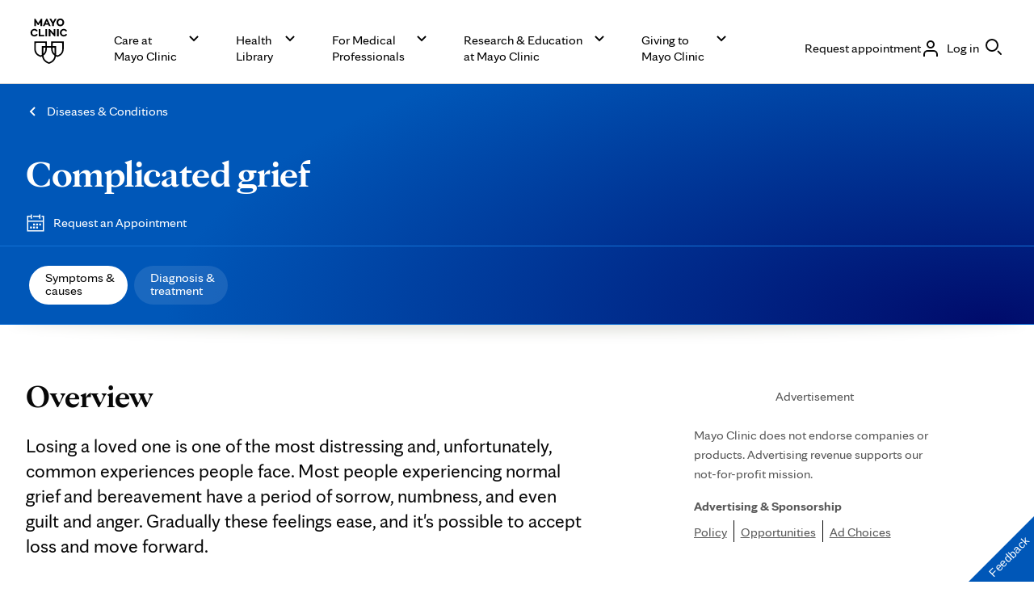

--- FILE ---
content_type: text/css
request_url: https://www.mayoclinic.org/-/media/kcms/ux/css/marketing-cta.css
body_size: 247
content:
div#marketing-cta{background:#fff;border-radius:8px;padding:0;box-sizing:border-box;margin:24px 0;border:1px solid #d6d6d6;max-width:100%}div#marketing-cta div#marketing-cta-picture-wrapper{display:block;margin:0}div#marketing-cta div#marketing-cta-picture-wrapper img#marketing-cta-image{height:100%;object-fit:cover;width:100%;border-radius:8px 8px 0 0}div#marketing-cta h3#marketing-cta-h3{font-family:mayo-display,serif;font-size:32px;line-height:40px;font-weight:700;color:#080808;text-align:left;margin-bottom:16px}div#marketing-cta h3#marketing-cta-h3::before{display:none}div#marketing-cta p#marketing-cta-p{font-family:mayo-sans,arial,sans-serif;font-size:20px;line-height:28px;font-weight:400;color:#080808;text-align:left;margin-bottom:16px}div#marketing-cta div#marketing-cta-body-wrapper{max-width:100%;padding:16px 24px 32px 24px}div#marketing-cta div#marketing-cta-body-wrapper button#marketing-cta-button{cursor:pointer;color:#fff;background-color:#0057b8;display:block;font-family:mayo-sans,arial,sans-serif;font-size:20px;line-height:24px;font-weight:400;margin:0;padding:0 0 2px;border:2px solid #0057b8;width:173px;height:48px;border-radius:30px}div#marketing-cta.wide-div{padding:0 16px 0 0;display:inline-flex;max-width:100%;box-shadow:0 4px 24px 0 rgba(0,0,0,.08);border:none}div#marketing-cta.wide-div div#marketing-cta-picture-wrapper{width:50%;aspect-ratio:3/4}div#marketing-cta.wide-div div#marketing-cta-picture-wrapper img#marketing-cta-image{border-radius:8px 0 0 8px;object-position:left}div#marketing-cta.wide-div div#marketing-cta-body-wrapper{width:50%}div#marketing-cta.wide-div div#marketing-cta-body-wrapper div#marketing-cta-body-sub-wrapper{top:50%;-ms-transform:translateY(-50%);transform:translateY(-50%)}

--- FILE ---
content_type: application/x-javascript
request_url: https://www.mayoclinic.org/-/media/kcms/ux/javascript/marketing-cta.js
body_size: 13
content:
window.addEventListener("resize", checkWidth);
const vaccineCta = document.getElementById("marketing-cta");
checkWidth();

function checkWidth() {
	const widthPx = vaccineCta.parentNode.offsetWidth;
	const hasWideClass = vaccineCta.classList.contains("wide-div");

	vaccineCta.style.width = widthPx.toString() + "px";

	if (widthPx > 458) {
		if (!hasWideClass) {
			vaccineCta.classList.add("wide-div");
		}
	} else {
		if (hasWideClass) {
			vaccineCta.classList.remove("wide-div");
		}
	}
}


--- FILE ---
content_type: application/javascript
request_url: https://tagdelivery.mayoclinic.org/dotorg/prod/utag.21.js?utv=ut4.54.202506052107
body_size: 771
content:
//tealium universal tag - utag.21 ut4.0.202512301633, Copyright 2025 Tealium.com Inc. All Rights Reserved.
function tealiumPrivacy(){if(window._pageViewFired||(window.Bootstrapper&&Bootstrapper.gateway&&Bootstrapper.gateway.getConsentStatus&&Bootstrapper.gateway.getConsentStatus("BANNER_VIEWED")&&Bootstrapper.gateway.getConsentStatus("BANNER_VIEWED").categoryEnabled)){return true;}else{return false;}}
function checkReady(){if(tealiumPrivacy()===true){var head=document.getElementsByTagName("head")[0],AIMScript=document.createElement("script");AIMScript.type="module";AIMScript.src="https://aim-tag.hcn.health/js/client.js?dl=aimDataLayer";AIMScript.async=true;head.appendChild(AIMScript);}else{setTimeout(checkReady,100);}}
checkReady();try{(function(id,loader){var u={};utag.o[loader].sender[id]=u;if(utag.ut===undefined){utag.ut={};}
if(utag.ut.loader===undefined){u.loader=function(o){var b,c,l,a=document;if(o.type==="iframe"){b=a.createElement("iframe");o.attrs=o.attrs||{"height":"1","width":"1","style":"display:none"};for(l in utag.loader.GV(o.attrs)){b.setAttribute(l,o.attrs[l]);}b.setAttribute("src",o.src);}else if(o.type=="img"){utag.DB("Attach img: "+o.src);b=new Image();b.src=o.src;return;}else{b=a.createElement("script");b.language="javascript";b.type="text/javascript";b.async=1;b.charset="utf-8";for(l in utag.loader.GV(o.attrs)){b[l]=o.attrs[l];}b.src=o.src;}if(o.id){b.id=o.id};if(typeof o.cb=="function"){if(b.addEventListener){b.addEventListener("load",function(){o.cb()},false);}else{b.onreadystatechange=function(){if(this.readyState=='complete'||this.readyState=='loaded'){this.onreadystatechange=null;o.cb()}};}}l=o.loc||"head";c=a.getElementsByTagName(l)[0];if(c){utag.DB("Attach to "+l+": "+o.src);if(l=="script"){c.parentNode.insertBefore(b,c);}else{c.appendChild(b)}}}}else{u.loader=utag.ut.loader;}
u.ev={view:1};u.initialized=false;u.map={};u.extend=[];u.send=function(a,b){if(u.ev[a]||u.ev.all!==undefined){var c,d,e,f,i;u.data={};for(d in utag.loader.GV(u.map)){if(b[d]!==undefined&&b[d]!==""){e=u.map[d].split(",");for(f=0;f<e.length;f++){u.data[e[f]]=b[d];}}}
}};utag.o[loader].loader.LOAD(id);})("21","mc.dotorg");}catch(error){utag.DB(error);}



--- FILE ---
content_type: application/javascript; charset=UTF-8
request_url: https://www.mayoclinic.org/static/polyfills.js?t=1769162407733
body_size: 31294
content:
(self.webpackChunk=self.webpackChunk||[]).push([[429],{5445:(t,r,e)=>{"use strict";e(9215),e(2630),e(6485),e(8352),e(9109),e(136),e(3643),e(1449),e(2878),e(7539),e(20),e(3951),e(8806),e(9791),e(7371),e(8096),e(5659),e(1986),e(1774),e(2857),e(6131),e(3078),e(5726),e(4023),e(5829),e(6458),e(8044),e(3246),e(4606),e(3008),e(3548),e(3105),e(247),e(5122),e(4835),e(5299),e(4913),e(294),e(5782),e(5488),e(1516),e(4970),e(897),e(4248),e(9702),e(9323),e(587),e(4798),e(9745),e(469),e(5879),e(2270),e(4525),e(3086),e(5712),e(4069),e(5895),e(1034),e(9770),e(1919),e(6206),e(3176),e(9540),e(7007),e(2558),e(1204),e(9825),e(1754),e(4506),e(1681),e(4574)},4972:(t,r,e)=>{var n=e(5640),o=e(796),i=TypeError;t.exports=function(t){if(n(t))return t;throw i(o(t)+" is not a function")}},297:(t,r,e)=>{var n=e(7180),o=e(796),i=TypeError;t.exports=function(t){if(n(t))return t;throw i(o(t)+" is not a constructor")}},8435:(t,r,e)=>{var n=e(5640),o=String,i=TypeError;t.exports=function(t){if("object"==typeof t||n(t))return t;throw i("Can't set "+o(t)+" as a prototype")}},5448:(t,r,e)=>{var n=e(4811),o=e(714),i=e(4851).f,a=n("unscopables"),u=Array.prototype;null==u[a]&&i(u,a,{configurable:!0,value:o(null)}),t.exports=function(t){u[a][t]=!0}},1558:(t,r,e)=>{"use strict";var n=e(7507).charAt;t.exports=function(t,r,e){return r+(e?n(t,r).length:1)}},427:(t,r,e)=>{var n=e(9198),o=TypeError;t.exports=function(t,r){if(n(r,t))return t;throw o("Incorrect invocation")}},9496:(t,r,e)=>{var n=e(8221),o=String,i=TypeError;t.exports=function(t){if(n(t))return t;throw i(o(t)+" is not an object")}},8175:t=>{t.exports="undefined"!=typeof ArrayBuffer&&"undefined"!=typeof DataView},6491:(t,r,e)=>{var n=e(2373);t.exports=n((function(){if("function"==typeof ArrayBuffer){var t=new ArrayBuffer(8);Object.isExtensible(t)&&Object.defineProperty(t,"a",{value:8})}}))},5204:(t,r,e)=>{"use strict";var n,o,i,a=e(8175),u=e(4810),s=e(9971),c=e(5640),f=e(8221),l=e(7716),h=e(5711),p=e(796),v=e(1891),d=e(8682),g=e(4851).f,y=e(9198),m=e(6514),b=e(3797),x=e(4811),w=e(842),S=e(4224),A=S.enforce,R=S.get,E=s.Int8Array,O=E&&E.prototype,I=s.Uint8ClampedArray,P=I&&I.prototype,T=E&&m(E),j=O&&m(O),L=Object.prototype,k=s.TypeError,U=x("toStringTag"),C=w("TYPED_ARRAY_TAG"),_="TypedArrayConstructor",M=a&&!!b&&"Opera"!==h(s.opera),F=!1,N={Int8Array:1,Uint8Array:1,Uint8ClampedArray:1,Int16Array:2,Uint16Array:2,Int32Array:4,Uint32Array:4,Float32Array:4,Float64Array:8},B={BigInt64Array:8,BigUint64Array:8},D=function(t){var r=m(t);if(f(r)){var e=R(r);return e&&l(e,_)?e[_]:D(r)}},H=function(t){if(!f(t))return!1;var r=h(t);return l(N,r)||l(B,r)};for(n in N)(i=(o=s[n])&&o.prototype)?A(i)[_]=o:M=!1;for(n in B)(i=(o=s[n])&&o.prototype)&&(A(i)[_]=o);if((!M||!c(T)||T===Function.prototype)&&(T=function(){throw k("Incorrect invocation")},M))for(n in N)s[n]&&b(s[n],T);if((!M||!j||j===L)&&(j=T.prototype,M))for(n in N)s[n]&&b(s[n].prototype,j);if(M&&m(P)!==j&&b(P,j),u&&!l(j,U))for(n in F=!0,g(j,U,{get:function(){return f(this)?this[C]:void 0}}),N)s[n]&&v(s[n],C,n);t.exports={NATIVE_ARRAY_BUFFER_VIEWS:M,TYPED_ARRAY_TAG:F&&C,aTypedArray:function(t){if(H(t))return t;throw k("Target is not a typed array")},aTypedArrayConstructor:function(t){if(c(t)&&(!b||y(T,t)))return t;throw k(p(t)+" is not a typed array constructor")},exportTypedArrayMethod:function(t,r,e,n){if(u){if(e)for(var o in N){var i=s[o];if(i&&l(i.prototype,t))try{delete i.prototype[t]}catch(a){try{i.prototype[t]=r}catch(c){}}}j[t]&&!e||d(j,t,e?r:M&&O[t]||r,n)}},exportTypedArrayStaticMethod:function(t,r,e){var n,o;if(u){if(b){if(e)for(n in N)if((o=s[n])&&l(o,t))try{delete o[t]}catch(i){}if(T[t]&&!e)return;try{return d(T,t,e?r:M&&T[t]||r)}catch(i){}}for(n in N)!(o=s[n])||o[t]&&!e||d(o,t,r)}},getTypedArrayConstructor:D,isView:function(t){if(!f(t))return!1;var r=h(t);return"DataView"===r||l(N,r)||l(B,r)},isTypedArray:H,TypedArray:T,TypedArrayPrototype:j}},3652:(t,r,e)=>{"use strict";var n=e(9971),o=e(2844),i=e(4810),a=e(8175),u=e(3976),s=e(1891),c=e(8094),f=e(2373),l=e(427),h=e(6250),p=e(5942),v=e(1488),d=e(9449),g=e(6514),y=e(3797),m=e(1636).f,b=e(4851).f,x=e(8940),w=e(8873),S=e(9074),A=e(4224),R=u.PROPER,E=u.CONFIGURABLE,O=A.get,I=A.set,P="ArrayBuffer",T="DataView",j="prototype",L="Wrong index",k=n[P],U=k,C=U&&U[j],_=n[T],M=_&&_[j],F=Object.prototype,N=n.Array,B=n.RangeError,D=o(x),H=o([].reverse),z=d.pack,q=d.unpack,W=function(t){return[255&t]},G=function(t){return[255&t,t>>8&255]},V=function(t){return[255&t,t>>8&255,t>>16&255,t>>24&255]},$=function(t){return t[3]<<24|t[2]<<16|t[1]<<8|t[0]},Y=function(t){return z(t,23,4)},K=function(t){return z(t,52,8)},J=function(t,r){b(t[j],r,{get:function(){return O(this)[r]}})},X=function(t,r,e,n){var o=v(e),i=O(t);if(o+r>i.byteLength)throw B(L);var a=O(i.buffer).bytes,u=o+i.byteOffset,s=w(a,u,u+r);return n?s:H(s)},Q=function(t,r,e,n,o,i){var a=v(e),u=O(t);if(a+r>u.byteLength)throw B(L);for(var s=O(u.buffer).bytes,c=a+u.byteOffset,f=n(+o),l=0;l<r;l++)s[c+l]=f[i?l:r-l-1]};if(a){var Z=R&&k.name!==P;if(f((function(){k(1)}))&&f((function(){new k(-1)}))&&!f((function(){return new k,new k(1.5),new k(NaN),1!=k.length||Z&&!E})))Z&&E&&s(k,"name",P);else{(U=function(t){return l(this,C),new k(v(t))})[j]=C;for(var tt,rt=m(k),et=0;rt.length>et;)(tt=rt[et++])in U||s(U,tt,k[tt]);C.constructor=U}y&&g(M)!==F&&y(M,F);var nt=new _(new U(2)),ot=o(M.setInt8);nt.setInt8(0,2147483648),nt.setInt8(1,2147483649),!nt.getInt8(0)&&nt.getInt8(1)||c(M,{setInt8:function(t,r){ot(this,t,r<<24>>24)},setUint8:function(t,r){ot(this,t,r<<24>>24)}},{unsafe:!0})}else C=(U=function(t){l(this,C);var r=v(t);I(this,{bytes:D(N(r),0),byteLength:r}),i||(this.byteLength=r)})[j],M=(_=function(t,r,e){l(this,M),l(t,C);var n=O(t).byteLength,o=h(r);if(o<0||o>n)throw B("Wrong offset");if(o+(e=void 0===e?n-o:p(e))>n)throw B("Wrong length");I(this,{buffer:t,byteLength:e,byteOffset:o}),i||(this.buffer=t,this.byteLength=e,this.byteOffset=o)})[j],i&&(J(U,"byteLength"),J(_,"buffer"),J(_,"byteLength"),J(_,"byteOffset")),c(M,{getInt8:function(t){return X(this,1,t)[0]<<24>>24},getUint8:function(t){return X(this,1,t)[0]},getInt16:function(t){var r=X(this,2,t,arguments.length>1?arguments[1]:void 0);return(r[1]<<8|r[0])<<16>>16},getUint16:function(t){var r=X(this,2,t,arguments.length>1?arguments[1]:void 0);return r[1]<<8|r[0]},getInt32:function(t){return $(X(this,4,t,arguments.length>1?arguments[1]:void 0))},getUint32:function(t){return $(X(this,4,t,arguments.length>1?arguments[1]:void 0))>>>0},getFloat32:function(t){return q(X(this,4,t,arguments.length>1?arguments[1]:void 0),23)},getFloat64:function(t){return q(X(this,8,t,arguments.length>1?arguments[1]:void 0),52)},setInt8:function(t,r){Q(this,1,t,W,r)},setUint8:function(t,r){Q(this,1,t,W,r)},setInt16:function(t,r){Q(this,2,t,G,r,arguments.length>2?arguments[2]:void 0)},setUint16:function(t,r){Q(this,2,t,G,r,arguments.length>2?arguments[2]:void 0)},setInt32:function(t,r){Q(this,4,t,V,r,arguments.length>2?arguments[2]:void 0)},setUint32:function(t,r){Q(this,4,t,V,r,arguments.length>2?arguments[2]:void 0)},setFloat32:function(t,r){Q(this,4,t,Y,r,arguments.length>2?arguments[2]:void 0)},setFloat64:function(t,r){Q(this,8,t,K,r,arguments.length>2?arguments[2]:void 0)}});S(U,P),S(_,T),t.exports={ArrayBuffer:U,DataView:_}},8940:(t,r,e)=>{"use strict";var n=e(1678),o=e(3242),i=e(7417);t.exports=function(t){for(var r=n(this),e=i(r),a=arguments.length,u=o(a>1?arguments[1]:void 0,e),s=a>2?arguments[2]:void 0,c=void 0===s?e:o(s,e);c>u;)r[u++]=t;return r}},2724:(t,r,e)=>{"use strict";var n=e(8396),o=e(3408),i=e(1678),a=e(3984),u=e(9046),s=e(7180),c=e(7417),f=e(8274),l=e(8235),h=e(869),p=Array;t.exports=function(t){var r=i(t),e=s(this),v=arguments.length,d=v>1?arguments[1]:void 0,g=void 0!==d;g&&(d=n(d,v>2?arguments[2]:void 0));var y,m,b,x,w,S,A=h(r),R=0;if(!A||this===p&&u(A))for(y=c(r),m=e?new this(y):p(y);y>R;R++)S=g?d(r[R],R):r[R],f(m,R,S);else for(w=(x=l(r,A)).next,m=e?new this:[];!(b=o(w,x)).done;R++)S=g?a(x,d,[b.value,R],!0):b.value,f(m,R,S);return m.length=R,m}},1696:(t,r,e)=>{var n=e(1778),o=e(3242),i=e(7417),a=function(t){return function(r,e,a){var u,s=n(r),c=i(s),f=o(a,c);if(t&&e!=e){for(;c>f;)if((u=s[f++])!=u)return!0}else for(;c>f;f++)if((t||f in s)&&s[f]===e)return t||f||0;return!t&&-1}};t.exports={includes:a(!0),indexOf:a(!1)}},9213:(t,r,e)=>{var n=e(8396),o=e(2844),i=e(6449),a=e(1678),u=e(7417),s=e(6708),c=o([].push),f=function(t){var r=1==t,e=2==t,o=3==t,f=4==t,l=6==t,h=7==t,p=5==t||l;return function(v,d,g,y){for(var m,b,x=a(v),w=i(x),S=n(d,g),A=u(w),R=0,E=y||s,O=r?E(v,A):e||h?E(v,0):void 0;A>R;R++)if((p||R in w)&&(b=S(m=w[R],R,x),t))if(r)O[R]=b;else if(b)switch(t){case 3:return!0;case 5:return m;case 6:return R;case 2:c(O,m)}else switch(t){case 4:return!1;case 7:c(O,m)}return l?-1:o||f?f:O}};t.exports={forEach:f(0),map:f(1),filter:f(2),some:f(3),every:f(4),find:f(5),findIndex:f(6),filterReject:f(7)}},2522:(t,r,e)=>{"use strict";var n=e(2373);t.exports=function(t,r){var e=[][t];return!!e&&n((function(){e.call(null,r||function(){return 1},1)}))}},1209:(t,r,e)=>{var n=e(4972),o=e(1678),i=e(6449),a=e(7417),u=TypeError,s=function(t){return function(r,e,s,c){n(e);var f=o(r),l=i(f),h=a(f),p=t?h-1:0,v=t?-1:1;if(s<2)for(;;){if(p in l){c=l[p],p+=v;break}if(p+=v,t?p<0:h<=p)throw u("Reduce of empty array with no initial value")}for(;t?p>=0:h>p;p+=v)p in l&&(c=e(c,l[p],p,f));return c}};t.exports={left:s(!1),right:s(!0)}},8873:(t,r,e)=>{var n=e(3242),o=e(7417),i=e(8274),a=Array,u=Math.max;t.exports=function(t,r,e){for(var s=o(t),c=n(r,s),f=n(void 0===e?s:e,s),l=a(u(f-c,0)),h=0;c<f;c++,h++)i(l,h,t[c]);return l.length=h,l}},4505:(t,r,e)=>{var n=e(2844);t.exports=n([].slice)},3493:(t,r,e)=>{var n=e(8873),o=Math.floor,i=function(t,r){var e=t.length,s=o(e/2);return e<8?a(t,r):u(t,i(n(t,0,s),r),i(n(t,s),r),r)},a=function(t,r){for(var e,n,o=t.length,i=1;i<o;){for(n=i,e=t[i];n&&r(t[n-1],e)>0;)t[n]=t[--n];n!==i++&&(t[n]=e)}return t},u=function(t,r,e,n){for(var o=r.length,i=e.length,a=0,u=0;a<o||u<i;)t[a+u]=a<o&&u<i?n(r[a],e[u])<=0?r[a++]:e[u++]:a<o?r[a++]:e[u++];return t};t.exports=i},3278:(t,r,e)=>{var n=e(4956),o=e(7180),i=e(8221),a=e(4811)("species"),u=Array;t.exports=function(t){var r;return n(t)&&(r=t.constructor,(o(r)&&(r===u||n(r.prototype))||i(r)&&null===(r=r[a]))&&(r=void 0)),void 0===r?u:r}},6708:(t,r,e)=>{var n=e(3278);t.exports=function(t,r){return new(n(t))(0===r?0:r)}},3984:(t,r,e)=>{var n=e(9496),o=e(7758);t.exports=function(t,r,e,i){try{return i?r(n(e)[0],e[1]):r(e)}catch(a){o(t,"throw",a)}}},5852:(t,r,e)=>{var n=e(4811)("iterator"),o=!1;try{var i=0,a={next:function(){return{done:!!i++}},return:function(){o=!0}};a[n]=function(){return this},Array.from(a,(function(){throw 2}))}catch(u){}t.exports=function(t,r){if(!r&&!o)return!1;var e=!1;try{var i={};i[n]=function(){return{next:function(){return{done:e=!0}}}},t(i)}catch(u){}return e}},6671:(t,r,e)=>{var n=e(2844),o=n({}.toString),i=n("".slice);t.exports=function(t){return i(o(t),8,-1)}},5711:(t,r,e)=>{var n=e(5642),o=e(5640),i=e(6671),a=e(4811)("toStringTag"),u=Object,s="Arguments"==i(function(){return arguments}());t.exports=n?i:function(t){var r,e,n;return void 0===t?"Undefined":null===t?"Null":"string"==typeof(e=function(t,r){try{return t[r]}catch(e){}}(r=u(t),a))?e:s?i(r):"Object"==(n=i(r))&&o(r.callee)?"Arguments":n}},9909:(t,r,e)=>{"use strict";var n=e(2844),o=e(8094),i=e(515).getWeakData,a=e(427),u=e(9496),s=e(5306),c=e(8221),f=e(7711),l=e(9213),h=e(7716),p=e(4224),v=p.set,d=p.getterFor,g=l.find,y=l.findIndex,m=n([].splice),b=0,x=function(t){return t.frozen||(t.frozen=new w)},w=function(){this.entries=[]},S=function(t,r){return g(t.entries,(function(t){return t[0]===r}))};w.prototype={get:function(t){var r=S(this,t);if(r)return r[1]},has:function(t){return!!S(this,t)},set:function(t,r){var e=S(this,t);e?e[1]=r:this.entries.push([t,r])},delete:function(t){var r=y(this.entries,(function(r){return r[0]===t}));return~r&&m(this.entries,r,1),!!~r}},t.exports={getConstructor:function(t,r,e,n){var l=t((function(t,o){a(t,p),v(t,{type:r,id:b++,frozen:void 0}),s(o)||f(o,t[n],{that:t,AS_ENTRIES:e})})),p=l.prototype,g=d(r),y=function(t,r,e){var n=g(t),o=i(u(r),!0);return!0===o?x(n).set(r,e):o[n.id]=e,t};return o(p,{delete:function(t){var r=g(this);if(!c(t))return!1;var e=i(t);return!0===e?x(r).delete(t):e&&h(e,r.id)&&delete e[r.id]},has:function(t){var r=g(this);if(!c(t))return!1;var e=i(t);return!0===e?x(r).has(t):e&&h(e,r.id)}}),o(p,e?{get:function(t){var r=g(this);if(c(t)){var e=i(t);return!0===e?x(r).get(t):e?e[r.id]:void 0}},set:function(t,r){return y(this,t,r)}}:{add:function(t){return y(this,t,!0)}}),l}}},2181:(t,r,e)=>{"use strict";var n=e(194),o=e(9971),i=e(2844),a=e(1094),u=e(8682),s=e(515),c=e(7711),f=e(427),l=e(5640),h=e(5306),p=e(8221),v=e(2373),d=e(5852),g=e(9074),y=e(545);t.exports=function(t,r,e){var m=-1!==t.indexOf("Map"),b=-1!==t.indexOf("Weak"),x=m?"set":"add",w=o[t],S=w&&w.prototype,A=w,R={},E=function(t){var r=i(S[t]);u(S,t,"add"==t?function(t){return r(this,0===t?0:t),this}:"delete"==t?function(t){return!(b&&!p(t))&&r(this,0===t?0:t)}:"get"==t?function(t){return b&&!p(t)?void 0:r(this,0===t?0:t)}:"has"==t?function(t){return!(b&&!p(t))&&r(this,0===t?0:t)}:function(t,e){return r(this,0===t?0:t,e),this})};if(a(t,!l(w)||!(b||S.forEach&&!v((function(){(new w).entries().next()})))))A=e.getConstructor(r,t,m,x),s.enable();else if(a(t,!0)){var O=new A,I=O[x](b?{}:-0,1)!=O,P=v((function(){O.has(1)})),T=d((function(t){new w(t)})),j=!b&&v((function(){for(var t=new w,r=5;r--;)t[x](r,r);return!t.has(-0)}));T||((A=r((function(t,r){f(t,S);var e=y(new w,t,A);return h(r)||c(r,e[x],{that:e,AS_ENTRIES:m}),e}))).prototype=S,S.constructor=A),(P||j)&&(E("delete"),E("has"),m&&E("get")),(j||I)&&E(x),b&&S.clear&&delete S.clear}return R[t]=A,n({global:!0,constructor:!0,forced:A!=w},R),g(A,t),b||e.setStrong(A,t,m),A}},8234:(t,r,e)=>{var n=e(7716),o=e(9309),i=e(6199),a=e(4851);t.exports=function(t,r,e){for(var u=o(r),s=a.f,c=i.f,f=0;f<u.length;f++){var l=u[f];n(t,l)||e&&n(e,l)||s(t,l,c(r,l))}}},1728:(t,r,e)=>{var n=e(4811)("match");t.exports=function(t){var r=/./;try{"/./"[t](r)}catch(e){try{return r[n]=!1,"/./"[t](r)}catch(o){}}return!1}},8978:(t,r,e)=>{var n=e(2373);t.exports=!n((function(){function t(){}return t.prototype.constructor=null,Object.getPrototypeOf(new t)!==t.prototype}))},379:t=>{t.exports=function(t,r){return{value:t,done:r}}},1891:(t,r,e)=>{var n=e(4810),o=e(4851),i=e(848);t.exports=n?function(t,r,e){return o.f(t,r,i(1,e))}:function(t,r,e){return t[r]=e,t}},848:t=>{t.exports=function(t,r){return{enumerable:!(1&t),configurable:!(2&t),writable:!(4&t),value:r}}},8274:(t,r,e)=>{"use strict";var n=e(2469),o=e(4851),i=e(848);t.exports=function(t,r,e){var a=n(r);a in t?o.f(t,a,i(0,e)):t[a]=e}},1431:(t,r,e)=>{var n=e(8361),o=e(4851);t.exports=function(t,r,e){return e.get&&n(e.get,r,{getter:!0}),e.set&&n(e.set,r,{setter:!0}),o.f(t,r,e)}},8682:(t,r,e)=>{var n=e(5640),o=e(4851),i=e(8361),a=e(3953);t.exports=function(t,r,e,u){u||(u={});var s=u.enumerable,c=void 0!==u.name?u.name:r;if(n(e)&&i(e,c,u),u.global)s?t[r]=e:a(r,e);else{try{u.unsafe?t[r]&&(s=!0):delete t[r]}catch(f){}s?t[r]=e:o.f(t,r,{value:e,enumerable:!1,configurable:!u.nonConfigurable,writable:!u.nonWritable})}return t}},8094:(t,r,e)=>{var n=e(8682);t.exports=function(t,r,e){for(var o in r)n(t,o,r[o],e);return t}},3953:(t,r,e)=>{var n=e(9971),o=Object.defineProperty;t.exports=function(t,r){try{o(n,t,{value:r,configurable:!0,writable:!0})}catch(e){n[t]=r}return r}},1282:(t,r,e)=>{"use strict";var n=e(796),o=TypeError;t.exports=function(t,r){if(!delete t[r])throw o("Cannot delete property "+n(r)+" of "+n(t))}},4810:(t,r,e)=>{var n=e(2373);t.exports=!n((function(){return 7!=Object.defineProperty({},1,{get:function(){return 7}})[1]}))},7009:t=>{var r="object"==typeof document&&document.all,e=void 0===r&&void 0!==r;t.exports={all:r,IS_HTMLDDA:e}},679:(t,r,e)=>{var n=e(9971),o=e(8221),i=n.document,a=o(i)&&o(i.createElement);t.exports=function(t){return a?i.createElement(t):{}}},5314:t=>{var r=TypeError;t.exports=function(t){if(t>9007199254740991)throw r("Maximum allowed index exceeded");return t}},2325:t=>{t.exports={CSSRuleList:0,CSSStyleDeclaration:0,CSSValueList:0,ClientRectList:0,DOMRectList:0,DOMStringList:0,DOMTokenList:1,DataTransferItemList:0,FileList:0,HTMLAllCollection:0,HTMLCollection:0,HTMLFormElement:0,HTMLSelectElement:0,MediaList:0,MimeTypeArray:0,NamedNodeMap:0,NodeList:1,PaintRequestList:0,Plugin:0,PluginArray:0,SVGLengthList:0,SVGNumberList:0,SVGPathSegList:0,SVGPointList:0,SVGStringList:0,SVGTransformList:0,SourceBufferList:0,StyleSheetList:0,TextTrackCueList:0,TextTrackList:0,TouchList:0}},6510:(t,r,e)=>{var n=e(679)("span").classList,o=n&&n.constructor&&n.constructor.prototype;t.exports=o===Object.prototype?void 0:o},6194:(t,r,e)=>{var n=e(4204).match(/firefox\/(\d+)/i);t.exports=!!n&&+n[1]},670:(t,r,e)=>{var n=e(1450),o=e(1686);t.exports=!n&&!o&&"object"==typeof window&&"object"==typeof document},1450:t=>{t.exports="object"==typeof Deno&&Deno&&"object"==typeof Deno.version},4598:(t,r,e)=>{var n=e(4204);t.exports=/MSIE|Trident/.test(n)},3118:(t,r,e)=>{var n=e(4204),o=e(9971);t.exports=/ipad|iphone|ipod/i.test(n)&&void 0!==o.Pebble},8507:(t,r,e)=>{var n=e(4204);t.exports=/(?:ipad|iphone|ipod).*applewebkit/i.test(n)},1686:(t,r,e)=>{var n=e(6671),o=e(9971);t.exports="process"==n(o.process)},4291:(t,r,e)=>{var n=e(4204);t.exports=/web0s(?!.*chrome)/i.test(n)},4204:(t,r,e)=>{var n=e(9334);t.exports=n("navigator","userAgent")||""},2437:(t,r,e)=>{var n,o,i=e(9971),a=e(4204),u=i.process,s=i.Deno,c=u&&u.versions||s&&s.version,f=c&&c.v8;f&&(o=(n=f.split("."))[0]>0&&n[0]<4?1:+(n[0]+n[1])),!o&&a&&(!(n=a.match(/Edge\/(\d+)/))||n[1]>=74)&&(n=a.match(/Chrome\/(\d+)/))&&(o=+n[1]),t.exports=o},2433:(t,r,e)=>{var n=e(4204).match(/AppleWebKit\/(\d+)\./);t.exports=!!n&&+n[1]},8696:t=>{t.exports=["constructor","hasOwnProperty","isPrototypeOf","propertyIsEnumerable","toLocaleString","toString","valueOf"]},194:(t,r,e)=>{var n=e(9971),o=e(6199).f,i=e(1891),a=e(8682),u=e(3953),s=e(8234),c=e(1094);t.exports=function(t,r){var e,f,l,h,p,v=t.target,d=t.global,g=t.stat;if(e=d?n:g?n[v]||u(v,{}):(n[v]||{}).prototype)for(f in r){if(h=r[f],l=t.dontCallGetSet?(p=o(e,f))&&p.value:e[f],!c(d?f:v+(g?".":"#")+f,t.forced)&&void 0!==l){if(typeof h==typeof l)continue;s(h,l)}(t.sham||l&&l.sham)&&i(h,"sham",!0),a(e,f,h,t)}}},2373:t=>{t.exports=function(t){try{return!!t()}catch(r){return!0}}},4173:(t,r,e)=>{"use strict";e(4835);var n=e(2844),o=e(8682),i=e(4539),a=e(2373),u=e(4811),s=e(1891),c=u("species"),f=RegExp.prototype;t.exports=function(t,r,e,l){var h=u(t),p=!a((function(){var r={};return r[h]=function(){return 7},7!=""[t](r)})),v=p&&!a((function(){var r=!1,e=/a/;return"split"===t&&((e={}).constructor={},e.constructor[c]=function(){return e},e.flags="",e[h]=/./[h]),e.exec=function(){return r=!0,null},e[h](""),!r}));if(!p||!v||e){var d=n(/./[h]),g=r(h,""[t],(function(t,r,e,o,a){var u=n(t),s=r.exec;return s===i||s===f.exec?p&&!a?{done:!0,value:d(r,e,o)}:{done:!0,value:u(e,r,o)}:{done:!1}}));o(String.prototype,t,g[0]),o(f,h,g[1])}l&&s(f[h],"sham",!0)}},830:(t,r,e)=>{"use strict";var n=e(4956),o=e(7417),i=e(5314),a=e(8396),u=function(t,r,e,s,c,f,l,h){for(var p,v,d=c,g=0,y=!!l&&a(l,h);g<s;)g in e&&(p=y?y(e[g],g,r):e[g],f>0&&n(p)?(v=o(p),d=u(t,r,p,v,d,f-1)-1):(i(d+1),t[d]=p),d++),g++;return d};t.exports=u},7022:(t,r,e)=>{var n=e(2373);t.exports=!n((function(){return Object.isExtensible(Object.preventExtensions({}))}))},4105:(t,r,e)=>{var n=e(6876),o=Function.prototype,i=o.apply,a=o.call;t.exports="object"==typeof Reflect&&Reflect.apply||(n?a.bind(i):function(){return a.apply(i,arguments)})},8396:(t,r,e)=>{var n=e(2844),o=e(4972),i=e(6876),a=n(n.bind);t.exports=function(t,r){return o(t),void 0===r?t:i?a(t,r):function(){return t.apply(r,arguments)}}},6876:(t,r,e)=>{var n=e(2373);t.exports=!n((function(){var t=(function(){}).bind();return"function"!=typeof t||t.hasOwnProperty("prototype")}))},3408:(t,r,e)=>{var n=e(6876),o=Function.prototype.call;t.exports=n?o.bind(o):function(){return o.apply(o,arguments)}},3976:(t,r,e)=>{var n=e(4810),o=e(7716),i=Function.prototype,a=n&&Object.getOwnPropertyDescriptor,u=o(i,"name"),s=u&&"something"===(function(){}).name,c=u&&(!n||n&&a(i,"name").configurable);t.exports={EXISTS:u,PROPER:s,CONFIGURABLE:c}},2844:(t,r,e)=>{var n=e(6876),o=Function.prototype,i=o.bind,a=o.call,u=n&&i.bind(a,a);t.exports=n?function(t){return t&&u(t)}:function(t){return t&&function(){return a.apply(t,arguments)}}},9334:(t,r,e)=>{var n=e(9971),o=e(5640);t.exports=function(t,r){return arguments.length<2?(e=n[t],o(e)?e:void 0):n[t]&&n[t][r];var e}},869:(t,r,e)=>{var n=e(5711),o=e(1437),i=e(5306),a=e(9734),u=e(4811)("iterator");t.exports=function(t){if(!i(t))return o(t,u)||o(t,"@@iterator")||a[n(t)]}},8235:(t,r,e)=>{var n=e(3408),o=e(4972),i=e(9496),a=e(796),u=e(869),s=TypeError;t.exports=function(t,r){var e=arguments.length<2?u(t):r;if(o(e))return i(n(e,t));throw s(a(t)+" is not iterable")}},1437:(t,r,e)=>{var n=e(4972),o=e(5306);t.exports=function(t,r){var e=t[r];return o(e)?void 0:n(e)}},7581:(t,r,e)=>{var n=e(2844),o=e(1678),i=Math.floor,a=n("".charAt),u=n("".replace),s=n("".slice),c=/\$([$&'`]|\d{1,2}|<[^>]*>)/g,f=/\$([$&'`]|\d{1,2})/g;t.exports=function(t,r,e,n,l,h){var p=e+t.length,v=n.length,d=f;return void 0!==l&&(l=o(l),d=c),u(h,d,(function(o,u){var c;switch(a(u,0)){case"$":return"$";case"&":return t;case"`":return s(r,0,e);case"'":return s(r,p);case"<":c=l[s(u,1,-1)];break;default:var f=+u;if(0===f)return o;if(f>v){var h=i(f/10);return 0===h?o:h<=v?void 0===n[h-1]?a(u,1):n[h-1]+a(u,1):o}c=n[f-1]}return void 0===c?"":c}))}},9971:(t,r,e)=>{var n=function(t){return t&&t.Math==Math&&t};t.exports=n("object"==typeof globalThis&&globalThis)||n("object"==typeof window&&window)||n("object"==typeof self&&self)||n("object"==typeof e.g&&e.g)||function(){return this}()||Function("return this")()},7716:(t,r,e)=>{var n=e(2844),o=e(1678),i=n({}.hasOwnProperty);t.exports=Object.hasOwn||function(t,r){return i(o(t),r)}},7442:t=>{t.exports={}},2409:(t,r,e)=>{var n=e(9971);t.exports=function(t,r){var e=n.console;e&&e.error&&(1==arguments.length?e.error(t):e.error(t,r))}},3940:(t,r,e)=>{var n=e(9334);t.exports=n("document","documentElement")},4362:(t,r,e)=>{var n=e(4810),o=e(2373),i=e(679);t.exports=!n&&!o((function(){return 7!=Object.defineProperty(i("div"),"a",{get:function(){return 7}}).a}))},9449:t=>{var r=Array,e=Math.abs,n=Math.pow,o=Math.floor,i=Math.log,a=Math.LN2;t.exports={pack:function(t,u,s){var c,f,l,h=r(s),p=8*s-u-1,v=(1<<p)-1,d=v>>1,g=23===u?n(2,-24)-n(2,-77):0,y=t<0||0===t&&1/t<0?1:0,m=0;for((t=e(t))!=t||t===1/0?(f=t!=t?1:0,c=v):(c=o(i(t)/a),t*(l=n(2,-c))<1&&(c--,l*=2),(t+=c+d>=1?g/l:g*n(2,1-d))*l>=2&&(c++,l/=2),c+d>=v?(f=0,c=v):c+d>=1?(f=(t*l-1)*n(2,u),c+=d):(f=t*n(2,d-1)*n(2,u),c=0));u>=8;)h[m++]=255&f,f/=256,u-=8;for(c=c<<u|f,p+=u;p>0;)h[m++]=255&c,c/=256,p-=8;return h[--m]|=128*y,h},unpack:function(t,r){var e,o=t.length,i=8*o-r-1,a=(1<<i)-1,u=a>>1,s=i-7,c=o-1,f=t[c--],l=127&f;for(f>>=7;s>0;)l=256*l+t[c--],s-=8;for(e=l&(1<<-s)-1,l>>=-s,s+=r;s>0;)e=256*e+t[c--],s-=8;if(0===l)l=1-u;else{if(l===a)return e?NaN:f?-1/0:1/0;e+=n(2,r),l-=u}return(f?-1:1)*e*n(2,l-r)}}},6449:(t,r,e)=>{var n=e(2844),o=e(2373),i=e(6671),a=Object,u=n("".split);t.exports=o((function(){return!a("z").propertyIsEnumerable(0)}))?function(t){return"String"==i(t)?u(t,""):a(t)}:a},545:(t,r,e)=>{var n=e(5640),o=e(8221),i=e(3797);t.exports=function(t,r,e){var a,u;return i&&n(a=r.constructor)&&a!==e&&o(u=a.prototype)&&u!==e.prototype&&i(t,u),t}},7901:(t,r,e)=>{var n=e(2844),o=e(5640),i=e(5199),a=n(Function.toString);o(i.inspectSource)||(i.inspectSource=function(t){return a(t)}),t.exports=i.inspectSource},515:(t,r,e)=>{var n=e(194),o=e(2844),i=e(7442),a=e(8221),u=e(7716),s=e(4851).f,c=e(1636),f=e(7535),l=e(7223),h=e(842),p=e(7022),v=!1,d=h("meta"),g=0,y=function(t){s(t,d,{value:{objectID:"O"+g++,weakData:{}}})},m=t.exports={enable:function(){m.enable=function(){},v=!0;var t=c.f,r=o([].splice),e={};e[d]=1,t(e).length&&(c.f=function(e){for(var n=t(e),o=0,i=n.length;o<i;o++)if(n[o]===d){r(n,o,1);break}return n},n({target:"Object",stat:!0,forced:!0},{getOwnPropertyNames:f.f}))},fastKey:function(t,r){if(!a(t))return"symbol"==typeof t?t:("string"==typeof t?"S":"P")+t;if(!u(t,d)){if(!l(t))return"F";if(!r)return"E";y(t)}return t[d].objectID},getWeakData:function(t,r){if(!u(t,d)){if(!l(t))return!0;if(!r)return!1;y(t)}return t[d].weakData},onFreeze:function(t){return p&&v&&l(t)&&!u(t,d)&&y(t),t}};i[d]=!0},4224:(t,r,e)=>{var n,o,i,a=e(5613),u=e(9971),s=e(2844),c=e(8221),f=e(1891),l=e(7716),h=e(5199),p=e(9839),v=e(7442),d="Object already initialized",g=u.TypeError,y=u.WeakMap;if(a||h.state){var m=h.state||(h.state=new y),b=s(m.get),x=s(m.has),w=s(m.set);n=function(t,r){if(x(m,t))throw g(d);return r.facade=t,w(m,t,r),r},o=function(t){return b(m,t)||{}},i=function(t){return x(m,t)}}else{var S=p("state");v[S]=!0,n=function(t,r){if(l(t,S))throw g(d);return r.facade=t,f(t,S,r),r},o=function(t){return l(t,S)?t[S]:{}},i=function(t){return l(t,S)}}t.exports={set:n,get:o,has:i,enforce:function(t){return i(t)?o(t):n(t,{})},getterFor:function(t){return function(r){var e;if(!c(r)||(e=o(r)).type!==t)throw g("Incompatible receiver, "+t+" required");return e}}}},9046:(t,r,e)=>{var n=e(4811),o=e(9734),i=n("iterator"),a=Array.prototype;t.exports=function(t){return void 0!==t&&(o.Array===t||a[i]===t)}},4956:(t,r,e)=>{var n=e(6671);t.exports=Array.isArray||function(t){return"Array"==n(t)}},9949:(t,r,e)=>{var n=e(5711),o=e(2844)("".slice);t.exports=function(t){return"Big"===o(n(t),0,3)}},5640:(t,r,e)=>{var n=e(7009),o=n.all;t.exports=n.IS_HTMLDDA?function(t){return"function"==typeof t||t===o}:function(t){return"function"==typeof t}},7180:(t,r,e)=>{var n=e(2844),o=e(2373),i=e(5640),a=e(5711),u=e(9334),s=e(7901),c=function(){},f=[],l=u("Reflect","construct"),h=/^\s*(?:class|function)\b/,p=n(h.exec),v=!h.exec(c),d=function(t){if(!i(t))return!1;try{return l(c,f,t),!0}catch(r){return!1}},g=function(t){if(!i(t))return!1;switch(a(t)){case"AsyncFunction":case"GeneratorFunction":case"AsyncGeneratorFunction":return!1}try{return v||!!p(h,s(t))}catch(r){return!0}};g.sham=!0,t.exports=!l||o((function(){var t;return d(d.call)||!d(Object)||!d((function(){t=!0}))||t}))?g:d},7348:(t,r,e)=>{var n=e(7716);t.exports=function(t){return void 0!==t&&(n(t,"value")||n(t,"writable"))}},1094:(t,r,e)=>{var n=e(2373),o=e(5640),i=/#|\.prototype\./,a=function(t,r){var e=s[u(t)];return e==f||e!=c&&(o(r)?n(r):!!r)},u=a.normalize=function(t){return String(t).replace(i,".").toLowerCase()},s=a.data={},c=a.NATIVE="N",f=a.POLYFILL="P";t.exports=a},1415:(t,r,e)=>{var n=e(8221),o=Math.floor;t.exports=Number.isInteger||function(t){return!n(t)&&isFinite(t)&&o(t)===t}},5306:t=>{t.exports=function(t){return null==t}},8221:(t,r,e)=>{var n=e(5640),o=e(7009),i=o.all;t.exports=o.IS_HTMLDDA?function(t){return"object"==typeof t?null!==t:n(t)||t===i}:function(t){return"object"==typeof t?null!==t:n(t)}},2932:t=>{t.exports=!1},5658:(t,r,e)=>{var n=e(8221),o=e(6671),i=e(4811)("match");t.exports=function(t){var r;return n(t)&&(void 0!==(r=t[i])?!!r:"RegExp"==o(t))}},3597:(t,r,e)=>{var n=e(9334),o=e(5640),i=e(9198),a=e(1597),u=Object;t.exports=a?function(t){return"symbol"==typeof t}:function(t){var r=n("Symbol");return o(r)&&i(r.prototype,u(t))}},7711:(t,r,e)=>{var n=e(8396),o=e(3408),i=e(9496),a=e(796),u=e(9046),s=e(7417),c=e(9198),f=e(8235),l=e(869),h=e(7758),p=TypeError,v=function(t,r){this.stopped=t,this.result=r},d=v.prototype;t.exports=function(t,r,e){var g,y,m,b,x,w,S,A=e&&e.that,R=!(!e||!e.AS_ENTRIES),E=!(!e||!e.IS_RECORD),O=!(!e||!e.IS_ITERATOR),I=!(!e||!e.INTERRUPTED),P=n(r,A),T=function(t){return g&&h(g,"normal",t),new v(!0,t)},j=function(t){return R?(i(t),I?P(t[0],t[1],T):P(t[0],t[1])):I?P(t,T):P(t)};if(E)g=t.iterator;else if(O)g=t;else{if(!(y=l(t)))throw p(a(t)+" is not iterable");if(u(y)){for(m=0,b=s(t);b>m;m++)if((x=j(t[m]))&&c(d,x))return x;return new v(!1)}g=f(t,y)}for(w=E?t.next:g.next;!(S=o(w,g)).done;){try{x=j(S.value)}catch(L){h(g,"throw",L)}if("object"==typeof x&&x&&c(d,x))return x}return new v(!1)}},7758:(t,r,e)=>{var n=e(3408),o=e(9496),i=e(1437);t.exports=function(t,r,e){var a,u;o(t);try{if(!(a=i(t,"return"))){if("throw"===r)throw e;return e}a=n(a,t)}catch(s){u=!0,a=s}if("throw"===r)throw e;if(u)throw a;return o(a),e}},1022:(t,r,e)=>{"use strict";var n=e(4802).IteratorPrototype,o=e(714),i=e(848),a=e(9074),u=e(9734),s=function(){return this};t.exports=function(t,r,e,c){var f=r+" Iterator";return t.prototype=o(n,{next:i(+!c,e)}),a(t,f,!1,!0),u[f]=s,t}},9125:(t,r,e)=>{"use strict";var n=e(194),o=e(3408),i=e(2932),a=e(3976),u=e(5640),s=e(1022),c=e(6514),f=e(3797),l=e(9074),h=e(1891),p=e(8682),v=e(4811),d=e(9734),g=e(4802),y=a.PROPER,m=a.CONFIGURABLE,b=g.IteratorPrototype,x=g.BUGGY_SAFARI_ITERATORS,w=v("iterator"),S="keys",A="values",R="entries",E=function(){return this};t.exports=function(t,r,e,a,v,g,O){s(e,r,a);var I,P,T,j=function(t){if(t===v&&_)return _;if(!x&&t in U)return U[t];switch(t){case S:case A:case R:return function(){return new e(this,t)}}return function(){return new e(this)}},L=r+" Iterator",k=!1,U=t.prototype,C=U[w]||U["@@iterator"]||v&&U[v],_=!x&&C||j(v),M="Array"==r&&U.entries||C;if(M&&(I=c(M.call(new t)))!==Object.prototype&&I.next&&(i||c(I)===b||(f?f(I,b):u(I[w])||p(I,w,E)),l(I,L,!0,!0),i&&(d[L]=E)),y&&v==A&&C&&C.name!==A&&(!i&&m?h(U,"name",A):(k=!0,_=function(){return o(C,this)})),v)if(P={values:j(A),keys:g?_:j(S),entries:j(R)},O)for(T in P)(x||k||!(T in U))&&p(U,T,P[T]);else n({target:r,proto:!0,forced:x||k},P);return i&&!O||U[w]===_||p(U,w,_,{name:v}),d[r]=_,P}},4802:(t,r,e)=>{"use strict";var n,o,i,a=e(2373),u=e(5640),s=e(8221),c=e(714),f=e(6514),l=e(8682),h=e(4811),p=e(2932),v=h("iterator"),d=!1;[].keys&&("next"in(i=[].keys())?(o=f(f(i)))!==Object.prototype&&(n=o):d=!0),!s(n)||a((function(){var t={};return n[v].call(t)!==t}))?n={}:p&&(n=c(n)),u(n[v])||l(n,v,(function(){return this})),t.exports={IteratorPrototype:n,BUGGY_SAFARI_ITERATORS:d}},9734:t=>{t.exports={}},7417:(t,r,e)=>{var n=e(5942);t.exports=function(t){return n(t.length)}},8361:(t,r,e)=>{var n=e(2373),o=e(5640),i=e(7716),a=e(4810),u=e(3976).CONFIGURABLE,s=e(7901),c=e(4224),f=c.enforce,l=c.get,h=Object.defineProperty,p=a&&!n((function(){return 8!==h((function(){}),"length",{value:8}).length})),v=String(String).split("String"),d=t.exports=function(t,r,e){"Symbol("===String(r).slice(0,7)&&(r="["+String(r).replace(/^Symbol\(([^)]*)\)/,"$1")+"]"),e&&e.getter&&(r="get "+r),e&&e.setter&&(r="set "+r),(!i(t,"name")||u&&t.name!==r)&&(a?h(t,"name",{value:r,configurable:!0}):t.name=r),p&&e&&i(e,"arity")&&t.length!==e.arity&&h(t,"length",{value:e.arity});try{e&&i(e,"constructor")&&e.constructor?a&&h(t,"prototype",{writable:!1}):t.prototype&&(t.prototype=void 0)}catch(o){}var n=f(t);return i(n,"source")||(n.source=v.join("string"==typeof r?r:"")),t};Function.prototype.toString=d((function(){return o(this)&&l(this).source||s(this)}),"toString")},8497:t=>{var r=Math.ceil,e=Math.floor;t.exports=Math.trunc||function(t){var n=+t;return(n>0?e:r)(n)}},3088:(t,r,e)=>{var n,o,i,a,u,s,c,f,l=e(9971),h=e(8396),p=e(6199).f,v=e(855).set,d=e(8507),g=e(3118),y=e(4291),m=e(1686),b=l.MutationObserver||l.WebKitMutationObserver,x=l.document,w=l.process,S=l.Promise,A=p(l,"queueMicrotask"),R=A&&A.value;R||(n=function(){var t,r;for(m&&(t=w.domain)&&t.exit();o;){r=o.fn,o=o.next;try{r()}catch(e){throw o?a():i=void 0,e}}i=void 0,t&&t.enter()},d||m||y||!b||!x?!g&&S&&S.resolve?((c=S.resolve(void 0)).constructor=S,f=h(c.then,c),a=function(){f(n)}):m?a=function(){w.nextTick(n)}:(v=h(v,l),a=function(){v(n)}):(u=!0,s=x.createTextNode(""),new b(n).observe(s,{characterData:!0}),a=function(){s.data=u=!u})),t.exports=R||function(t){var r={fn:t,next:void 0};i&&(i.next=r),o||(o=r,a()),i=r}},3513:(t,r,e)=>{"use strict";var n=e(4972),o=TypeError,i=function(t){var r,e;this.promise=new t((function(t,n){if(void 0!==r||void 0!==e)throw o("Bad Promise constructor");r=t,e=n})),this.resolve=n(r),this.reject=n(e)};t.exports.f=function(t){return new i(t)}},665:(t,r,e)=>{var n=e(5658),o=TypeError;t.exports=function(t){if(n(t))throw o("The method doesn't accept regular expressions");return t}},393:(t,r,e)=>{var n=e(9971),o=e(2373),i=e(2844),a=e(746),u=e(7059).trim,s=e(754),c=i("".charAt),f=n.parseFloat,l=n.Symbol,h=l&&l.iterator,p=1/f(s+"-0")!=-1/0||h&&!o((function(){f(Object(h))}));t.exports=p?function(t){var r=u(a(t)),e=f(r);return 0===e&&"-"==c(r,0)?-0:e}:f},560:(t,r,e)=>{var n=e(9971),o=e(2373),i=e(2844),a=e(746),u=e(7059).trim,s=e(754),c=n.parseInt,f=n.Symbol,l=f&&f.iterator,h=/^[+-]?0x/i,p=i(h.exec),v=8!==c(s+"08")||22!==c(s+"0x16")||l&&!o((function(){c(Object(l))}));t.exports=v?function(t,r){var e=u(a(t));return c(e,r>>>0||(p(h,e)?16:10))}:c},1758:(t,r,e)=>{"use strict";var n=e(4810),o=e(2844),i=e(3408),a=e(2373),u=e(4352),s=e(1548),c=e(5502),f=e(1678),l=e(6449),h=Object.assign,p=Object.defineProperty,v=o([].concat);t.exports=!h||a((function(){if(n&&1!==h({b:1},h(p({},"a",{enumerable:!0,get:function(){p(this,"b",{value:3,enumerable:!1})}}),{b:2})).b)return!0;var t={},r={},e=Symbol(),o="abcdefghijklmnopqrst";return t[e]=7,o.split("").forEach((function(t){r[t]=t})),7!=h({},t)[e]||u(h({},r)).join("")!=o}))?function(t,r){for(var e=f(t),o=arguments.length,a=1,h=s.f,p=c.f;o>a;)for(var d,g=l(arguments[a++]),y=h?v(u(g),h(g)):u(g),m=y.length,b=0;m>b;)d=y[b++],n&&!i(p,g,d)||(e[d]=g[d]);return e}:h},714:(t,r,e)=>{var n,o=e(9496),i=e(6417),a=e(8696),u=e(7442),s=e(3940),c=e(679),f=e(9839),l="prototype",h="script",p=f("IE_PROTO"),v=function(){},d=function(t){return"<"+h+">"+t+"</"+h+">"},g=function(t){t.write(d("")),t.close();var r=t.parentWindow.Object;return t=null,r},y=function(){try{n=new ActiveXObject("htmlfile")}catch(i){}var t,r,e;y="undefined"!=typeof document?document.domain&&n?g(n):(r=c("iframe"),e="java"+h+":",r.style.display="none",s.appendChild(r),r.src=String(e),(t=r.contentWindow.document).open(),t.write(d("document.F=Object")),t.close(),t.F):g(n);for(var o=a.length;o--;)delete y[l][a[o]];return y()};u[p]=!0,t.exports=Object.create||function(t,r){var e;return null!==t?(v[l]=o(t),e=new v,v[l]=null,e[p]=t):e=y(),void 0===r?e:i.f(e,r)}},6417:(t,r,e)=>{var n=e(4810),o=e(5050),i=e(4851),a=e(9496),u=e(1778),s=e(4352);r.f=n&&!o?Object.defineProperties:function(t,r){a(t);for(var e,n=u(r),o=s(r),c=o.length,f=0;c>f;)i.f(t,e=o[f++],n[e]);return t}},4851:(t,r,e)=>{var n=e(4810),o=e(4362),i=e(5050),a=e(9496),u=e(2469),s=TypeError,c=Object.defineProperty,f=Object.getOwnPropertyDescriptor,l="enumerable",h="configurable",p="writable";r.f=n?i?function(t,r,e){if(a(t),r=u(r),a(e),"function"==typeof t&&"prototype"===r&&"value"in e&&p in e&&!e[p]){var n=f(t,r);n&&n[p]&&(t[r]=e.value,e={configurable:h in e?e[h]:n[h],enumerable:l in e?e[l]:n[l],writable:!1})}return c(t,r,e)}:c:function(t,r,e){if(a(t),r=u(r),a(e),o)try{return c(t,r,e)}catch(n){}if("get"in e||"set"in e)throw s("Accessors not supported");return"value"in e&&(t[r]=e.value),t}},6199:(t,r,e)=>{var n=e(4810),o=e(3408),i=e(5502),a=e(848),u=e(1778),s=e(2469),c=e(7716),f=e(4362),l=Object.getOwnPropertyDescriptor;r.f=n?l:function(t,r){if(t=u(t),r=s(r),f)try{return l(t,r)}catch(e){}if(c(t,r))return a(!o(i.f,t,r),t[r])}},7535:(t,r,e)=>{var n=e(6671),o=e(1778),i=e(1636).f,a=e(8873),u="object"==typeof window&&window&&Object.getOwnPropertyNames?Object.getOwnPropertyNames(window):[];t.exports.f=function(t){return u&&"Window"==n(t)?function(t){try{return i(t)}catch(r){return a(u)}}(t):i(o(t))}},1636:(t,r,e)=>{var n=e(1262),o=e(8696).concat("length","prototype");r.f=Object.getOwnPropertyNames||function(t){return n(t,o)}},1548:(t,r)=>{r.f=Object.getOwnPropertySymbols},6514:(t,r,e)=>{var n=e(7716),o=e(5640),i=e(1678),a=e(9839),u=e(8978),s=a("IE_PROTO"),c=Object,f=c.prototype;t.exports=u?c.getPrototypeOf:function(t){var r=i(t);if(n(r,s))return r[s];var e=r.constructor;return o(e)&&r instanceof e?e.prototype:r instanceof c?f:null}},7223:(t,r,e)=>{var n=e(2373),o=e(8221),i=e(6671),a=e(6491),u=Object.isExtensible,s=n((function(){u(1)}));t.exports=s||a?function(t){return!!o(t)&&((!a||"ArrayBuffer"!=i(t))&&(!u||u(t)))}:u},9198:(t,r,e)=>{var n=e(2844);t.exports=n({}.isPrototypeOf)},1262:(t,r,e)=>{var n=e(2844),o=e(7716),i=e(1778),a=e(1696).indexOf,u=e(7442),s=n([].push);t.exports=function(t,r){var e,n=i(t),c=0,f=[];for(e in n)!o(u,e)&&o(n,e)&&s(f,e);for(;r.length>c;)o(n,e=r[c++])&&(~a(f,e)||s(f,e));return f}},4352:(t,r,e)=>{var n=e(1262),o=e(8696);t.exports=Object.keys||function(t){return n(t,o)}},5502:(t,r)=>{"use strict";var e={}.propertyIsEnumerable,n=Object.getOwnPropertyDescriptor,o=n&&!e.call({1:2},1);r.f=o?function(t){var r=n(this,t);return!!r&&r.enumerable}:e},2096:(t,r,e)=>{"use strict";var n=e(2932),o=e(9971),i=e(2373),a=e(2433);t.exports=n||!i((function(){if(!(a&&a<535)){var t=Math.random();__defineSetter__.call(null,t,(function(){})),delete o[t]}}))},3797:(t,r,e)=>{var n=e(2844),o=e(9496),i=e(8435);t.exports=Object.setPrototypeOf||("__proto__"in{}?function(){var t,r=!1,e={};try{(t=n(Object.getOwnPropertyDescriptor(Object.prototype,"__proto__").set))(e,[]),r=e instanceof Array}catch(a){}return function(e,n){return o(e),i(n),r?t(e,n):e.__proto__=n,e}}():void 0)},4296:(t,r,e)=>{var n=e(3408),o=e(5640),i=e(8221),a=TypeError;t.exports=function(t,r){var e,u;if("string"===r&&o(e=t.toString)&&!i(u=n(e,t)))return u;if(o(e=t.valueOf)&&!i(u=n(e,t)))return u;if("string"!==r&&o(e=t.toString)&&!i(u=n(e,t)))return u;throw a("Can't convert object to primitive value")}},9309:(t,r,e)=>{var n=e(9334),o=e(2844),i=e(1636),a=e(1548),u=e(9496),s=o([].concat);t.exports=n("Reflect","ownKeys")||function(t){var r=i.f(u(t)),e=a.f;return e?s(r,e(t)):r}},1763:(t,r,e)=>{var n=e(9971);t.exports=n},9573:t=>{t.exports=function(t){try{return{error:!1,value:t()}}catch(r){return{error:!0,value:r}}}},6974:(t,r,e)=>{var n=e(9971),o=e(589),i=e(5640),a=e(1094),u=e(7901),s=e(4811),c=e(670),f=e(1450),l=e(2932),h=e(2437),p=o&&o.prototype,v=s("species"),d=!1,g=i(n.PromiseRejectionEvent),y=a("Promise",(function(){var t=u(o),r=t!==String(o);if(!r&&66===h)return!0;if(l&&(!p.catch||!p.finally))return!0;if(!h||h<51||!/native code/.test(t)){var e=new o((function(t){t(1)})),n=function(t){t((function(){}),(function(){}))};if((e.constructor={})[v]=n,!(d=e.then((function(){}))instanceof n))return!0}return!r&&(c||f)&&!g}));t.exports={CONSTRUCTOR:y,REJECTION_EVENT:g,SUBCLASSING:d}},589:(t,r,e)=>{var n=e(9971);t.exports=n.Promise},4033:(t,r,e)=>{var n=e(9496),o=e(8221),i=e(3513);t.exports=function(t,r){if(n(t),o(r)&&r.constructor===t)return r;var e=i.f(t);return(0,e.resolve)(r),e.promise}},6935:(t,r,e)=>{var n=e(589),o=e(5852),i=e(6974).CONSTRUCTOR;t.exports=i||!o((function(t){n.all(t).then(void 0,(function(){}))}))},740:(t,r,e)=>{var n=e(4851).f;t.exports=function(t,r,e){e in t||n(t,e,{configurable:!0,get:function(){return r[e]},set:function(t){r[e]=t}})}},8486:t=>{var r=function(){this.head=null,this.tail=null};r.prototype={add:function(t){var r={item:t,next:null};this.head?this.tail.next=r:this.head=r,this.tail=r},get:function(){var t=this.head;if(t)return this.head=t.next,this.tail===t&&(this.tail=null),t.item}},t.exports=r},7884:(t,r,e)=>{var n=e(3408),o=e(9496),i=e(5640),a=e(6671),u=e(4539),s=TypeError;t.exports=function(t,r){var e=t.exec;if(i(e)){var c=n(e,t,r);return null!==c&&o(c),c}if("RegExp"===a(t))return n(u,t,r);throw s("RegExp#exec called on incompatible receiver")}},4539:(t,r,e)=>{"use strict";var n,o,i=e(3408),a=e(2844),u=e(746),s=e(5401),c=e(2593),f=e(2510),l=e(714),h=e(4224).get,p=e(7694),v=e(9576),d=f("native-string-replace",String.prototype.replace),g=RegExp.prototype.exec,y=g,m=a("".charAt),b=a("".indexOf),x=a("".replace),w=a("".slice),S=(o=/b*/g,i(g,n=/a/,"a"),i(g,o,"a"),0!==n.lastIndex||0!==o.lastIndex),A=c.BROKEN_CARET,R=void 0!==/()??/.exec("")[1];(S||R||A||p||v)&&(y=function(t){var r,e,n,o,a,c,f,p=this,v=h(p),E=u(t),O=v.raw;if(O)return O.lastIndex=p.lastIndex,r=i(y,O,E),p.lastIndex=O.lastIndex,r;var I=v.groups,P=A&&p.sticky,T=i(s,p),j=p.source,L=0,k=E;if(P&&(T=x(T,"y",""),-1===b(T,"g")&&(T+="g"),k=w(E,p.lastIndex),p.lastIndex>0&&(!p.multiline||p.multiline&&"\n"!==m(E,p.lastIndex-1))&&(j="(?: "+j+")",k=" "+k,L++),e=new RegExp("^(?:"+j+")",T)),R&&(e=new RegExp("^"+j+"$(?!\\s)",T)),S&&(n=p.lastIndex),o=i(g,P?e:p,k),P?o?(o.input=w(o.input,L),o[0]=w(o[0],L),o.index=p.lastIndex,p.lastIndex+=o[0].length):p.lastIndex=0:S&&o&&(p.lastIndex=p.global?o.index+o[0].length:n),R&&o&&o.length>1&&i(d,o[0],e,(function(){for(a=1;a<arguments.length-2;a++)void 0===arguments[a]&&(o[a]=void 0)})),o&&I)for(o.groups=c=l(null),a=0;a<I.length;a++)c[(f=I[a])[0]]=o[f[1]];return o}),t.exports=y},5401:(t,r,e)=>{"use strict";var n=e(9496);t.exports=function(){var t=n(this),r="";return t.hasIndices&&(r+="d"),t.global&&(r+="g"),t.ignoreCase&&(r+="i"),t.multiline&&(r+="m"),t.dotAll&&(r+="s"),t.unicode&&(r+="u"),t.unicodeSets&&(r+="v"),t.sticky&&(r+="y"),r}},1031:(t,r,e)=>{var n=e(3408),o=e(7716),i=e(9198),a=e(5401),u=RegExp.prototype;t.exports=function(t){var r=t.flags;return void 0!==r||"flags"in u||o(t,"flags")||!i(u,t)?r:n(a,t)}},2593:(t,r,e)=>{var n=e(2373),o=e(9971).RegExp,i=n((function(){var t=o("a","y");return t.lastIndex=2,null!=t.exec("abcd")})),a=i||n((function(){return!o("a","y").sticky})),u=i||n((function(){var t=o("^r","gy");return t.lastIndex=2,null!=t.exec("str")}));t.exports={BROKEN_CARET:u,MISSED_STICKY:a,UNSUPPORTED_Y:i}},7694:(t,r,e)=>{var n=e(2373),o=e(9971).RegExp;t.exports=n((function(){var t=o(".","s");return!(t.dotAll&&t.exec("\n")&&"s"===t.flags)}))},9576:(t,r,e)=>{var n=e(2373),o=e(9971).RegExp;t.exports=n((function(){var t=o("(?<a>b)","g");return"b"!==t.exec("b").groups.a||"bc"!=="b".replace(t,"$<a>c")}))},2451:(t,r,e)=>{var n=e(5306),o=TypeError;t.exports=function(t){if(n(t))throw o("Can't call method on "+t);return t}},4532:t=>{t.exports=Object.is||function(t,r){return t===r?0!==t||1/t==1/r:t!=t&&r!=r}},4941:(t,r,e)=>{"use strict";var n=e(9334),o=e(4851),i=e(4811),a=e(4810),u=i("species");t.exports=function(t){var r=n(t),e=o.f;a&&r&&!r[u]&&e(r,u,{configurable:!0,get:function(){return this}})}},9074:(t,r,e)=>{var n=e(4851).f,o=e(7716),i=e(4811)("toStringTag");t.exports=function(t,r,e){t&&!e&&(t=t.prototype),t&&!o(t,i)&&n(t,i,{configurable:!0,value:r})}},9839:(t,r,e)=>{var n=e(2510),o=e(842),i=n("keys");t.exports=function(t){return i[t]||(i[t]=o(t))}},5199:(t,r,e)=>{var n=e(9971),o=e(3953),i="__core-js_shared__",a=n[i]||o(i,{});t.exports=a},2510:(t,r,e)=>{var n=e(2932),o=e(5199);(t.exports=function(t,r){return o[t]||(o[t]=void 0!==r?r:{})})("versions",[]).push({version:"3.25.3",mode:n?"pure":"global",copyright:"\xa9 2014-2022 Denis Pushkarev (zloirock.ru)",license:"https://github.com/zloirock/core-js/blob/v3.25.3/LICENSE",source:"https://github.com/zloirock/core-js"})},3680:(t,r,e)=>{var n=e(9496),o=e(297),i=e(5306),a=e(4811)("species");t.exports=function(t,r){var e,u=n(t).constructor;return void 0===u||i(e=n(u)[a])?r:o(e)}},7507:(t,r,e)=>{var n=e(2844),o=e(6250),i=e(746),a=e(2451),u=n("".charAt),s=n("".charCodeAt),c=n("".slice),f=function(t){return function(r,e){var n,f,l=i(a(r)),h=o(e),p=l.length;return h<0||h>=p?t?"":void 0:(n=s(l,h))<55296||n>56319||h+1===p||(f=s(l,h+1))<56320||f>57343?t?u(l,h):n:t?c(l,h,h+2):f-56320+(n-55296<<10)+65536}};t.exports={codeAt:f(!1),charAt:f(!0)}},8836:(t,r,e)=>{var n=e(4204);t.exports=/Version\/10(?:\.\d+){1,2}(?: [\w./]+)?(?: Mobile\/\w+)? Safari\//.test(n)},6927:(t,r,e)=>{var n=e(2844),o=e(5942),i=e(746),a=e(4909),u=e(2451),s=n(a),c=n("".slice),f=Math.ceil,l=function(t){return function(r,e,n){var a,l,h=i(u(r)),p=o(e),v=h.length,d=void 0===n?" ":i(n);return p<=v||""==d?h:((l=s(d,f((a=p-v)/d.length))).length>a&&(l=c(l,0,a)),t?h+l:l+h)}};t.exports={start:l(!1),end:l(!0)}},9369:(t,r,e)=>{"use strict";var n=e(2844),o=2147483647,i=/[^\0-\u007E]/,a=/[.\u3002\uFF0E\uFF61]/g,u="Overflow: input needs wider integers to process",s=RangeError,c=n(a.exec),f=Math.floor,l=String.fromCharCode,h=n("".charCodeAt),p=n([].join),v=n([].push),d=n("".replace),g=n("".split),y=n("".toLowerCase),m=function(t){return t+22+75*(t<26)},b=function(t,r,e){var n=0;for(t=e?f(t/700):t>>1,t+=f(t/r);t>455;)t=f(t/35),n+=36;return f(n+36*t/(t+38))},x=function(t){var r=[];t=function(t){for(var r=[],e=0,n=t.length;e<n;){var o=h(t,e++);if(o>=55296&&o<=56319&&e<n){var i=h(t,e++);56320==(64512&i)?v(r,((1023&o)<<10)+(1023&i)+65536):(v(r,o),e--)}else v(r,o)}return r}(t);var e,n,i=t.length,a=128,c=0,d=72;for(e=0;e<t.length;e++)(n=t[e])<128&&v(r,l(n));var g=r.length,y=g;for(g&&v(r,"-");y<i;){var x=o;for(e=0;e<t.length;e++)(n=t[e])>=a&&n<x&&(x=n);var w=y+1;if(x-a>f((o-c)/w))throw s(u);for(c+=(x-a)*w,a=x,e=0;e<t.length;e++){if((n=t[e])<a&&++c>o)throw s(u);if(n==a){for(var S=c,A=36;;){var R=A<=d?1:A>=d+26?26:A-d;if(S<R)break;var E=S-R,O=36-R;v(r,l(m(R+E%O))),S=f(E/O),A+=36}v(r,l(m(S))),d=b(c,w,y==g),c=0,y++}}c++,a++}return p(r,"")};t.exports=function(t){var r,e,n=[],o=g(d(y(t),a,"."),".");for(r=0;r<o.length;r++)e=o[r],v(n,c(i,e)?"xn--"+x(e):e);return p(n,".")}},4909:(t,r,e)=>{"use strict";var n=e(6250),o=e(746),i=e(2451),a=RangeError;t.exports=function(t){var r=o(i(this)),e="",u=n(t);if(u<0||u==1/0)throw a("Wrong number of repetitions");for(;u>0;(u>>>=1)&&(r+=r))1&u&&(e+=r);return e}},4943:(t,r,e)=>{"use strict";var n=e(7059).end,o=e(1425);t.exports=o("trimEnd")?function(){return n(this)}:"".trimEnd},1425:(t,r,e)=>{var n=e(3976).PROPER,o=e(2373),i=e(754);t.exports=function(t){return o((function(){return!!i[t]()||"\u200b\x85\u180e"!=="\u200b\x85\u180e"[t]()||n&&i[t].name!==t}))}},6656:(t,r,e)=>{"use strict";var n=e(7059).start,o=e(1425);t.exports=o("trimStart")?function(){return n(this)}:"".trimStart},7059:(t,r,e)=>{var n=e(2844),o=e(2451),i=e(746),a=e(754),u=n("".replace),s="["+a+"]",c=RegExp("^"+s+s+"*"),f=RegExp(s+s+"*$"),l=function(t){return function(r){var e=i(o(r));return 1&t&&(e=u(e,c,"")),2&t&&(e=u(e,f,"")),e}};t.exports={start:l(1),end:l(2),trim:l(3)}},3845:(t,r,e)=>{var n=e(2437),o=e(2373);t.exports=!!Object.getOwnPropertySymbols&&!o((function(){var t=Symbol();return!String(t)||!(Object(t)instanceof Symbol)||!Symbol.sham&&n&&n<41}))},855:(t,r,e)=>{var n,o,i,a,u=e(9971),s=e(4105),c=e(8396),f=e(5640),l=e(7716),h=e(2373),p=e(3940),v=e(4505),d=e(679),g=e(34),y=e(8507),m=e(1686),b=u.setImmediate,x=u.clearImmediate,w=u.process,S=u.Dispatch,A=u.Function,R=u.MessageChannel,E=u.String,O=0,I={},P="onreadystatechange";try{n=u.location}catch(U){}var T=function(t){if(l(I,t)){var r=I[t];delete I[t],r()}},j=function(t){return function(){T(t)}},L=function(t){T(t.data)},k=function(t){u.postMessage(E(t),n.protocol+"//"+n.host)};b&&x||(b=function(t){g(arguments.length,1);var r=f(t)?t:A(t),e=v(arguments,1);return I[++O]=function(){s(r,void 0,e)},o(O),O},x=function(t){delete I[t]},m?o=function(t){w.nextTick(j(t))}:S&&S.now?o=function(t){S.now(j(t))}:R&&!y?(a=(i=new R).port2,i.port1.onmessage=L,o=c(a.postMessage,a)):u.addEventListener&&f(u.postMessage)&&!u.importScripts&&n&&"file:"!==n.protocol&&!h(k)?(o=k,u.addEventListener("message",L,!1)):o=P in d("script")?function(t){p.appendChild(d("script"))[P]=function(){p.removeChild(this),T(t)}}:function(t){setTimeout(j(t),0)}),t.exports={set:b,clear:x}},3705:(t,r,e)=>{var n=e(2844);t.exports=n(1..valueOf)},3242:(t,r,e)=>{var n=e(6250),o=Math.max,i=Math.min;t.exports=function(t,r){var e=n(t);return e<0?o(e+r,0):i(e,r)}},7084:(t,r,e)=>{var n=e(880),o=TypeError;t.exports=function(t){var r=n(t,"number");if("number"==typeof r)throw o("Can't convert number to bigint");return BigInt(r)}},1488:(t,r,e)=>{var n=e(6250),o=e(5942),i=RangeError;t.exports=function(t){if(void 0===t)return 0;var r=n(t),e=o(r);if(r!==e)throw i("Wrong length or index");return e}},1778:(t,r,e)=>{var n=e(6449),o=e(2451);t.exports=function(t){return n(o(t))}},6250:(t,r,e)=>{var n=e(8497);t.exports=function(t){var r=+t;return r!=r||0===r?0:n(r)}},5942:(t,r,e)=>{var n=e(6250),o=Math.min;t.exports=function(t){return t>0?o(n(t),9007199254740991):0}},1678:(t,r,e)=>{var n=e(2451),o=Object;t.exports=function(t){return o(n(t))}},6223:(t,r,e)=>{var n=e(3533),o=RangeError;t.exports=function(t,r){var e=n(t);if(e%r)throw o("Wrong offset");return e}},3533:(t,r,e)=>{var n=e(6250),o=RangeError;t.exports=function(t){var r=n(t);if(r<0)throw o("The argument can't be less than 0");return r}},880:(t,r,e)=>{var n=e(3408),o=e(8221),i=e(3597),a=e(1437),u=e(4296),s=e(4811),c=TypeError,f=s("toPrimitive");t.exports=function(t,r){if(!o(t)||i(t))return t;var e,s=a(t,f);if(s){if(void 0===r&&(r="default"),e=n(s,t,r),!o(e)||i(e))return e;throw c("Can't convert object to primitive value")}return void 0===r&&(r="number"),u(t,r)}},2469:(t,r,e)=>{var n=e(880),o=e(3597);t.exports=function(t){var r=n(t,"string");return o(r)?r:r+""}},5642:(t,r,e)=>{var n={};n[e(4811)("toStringTag")]="z",t.exports="[object z]"===String(n)},746:(t,r,e)=>{var n=e(5711),o=String;t.exports=function(t){if("Symbol"===n(t))throw TypeError("Cannot convert a Symbol value to a string");return o(t)}},796:t=>{var r=String;t.exports=function(t){try{return r(t)}catch(e){return"Object"}}},4480:(t,r,e)=>{"use strict";var n=e(194),o=e(9971),i=e(3408),a=e(4810),u=e(8338),s=e(5204),c=e(3652),f=e(427),l=e(848),h=e(1891),p=e(1415),v=e(5942),d=e(1488),g=e(6223),y=e(2469),m=e(7716),b=e(5711),x=e(8221),w=e(3597),S=e(714),A=e(9198),R=e(3797),E=e(1636).f,O=e(7943),I=e(9213).forEach,P=e(4941),T=e(4851),j=e(6199),L=e(4224),k=e(545),U=L.get,C=L.set,_=L.enforce,M=T.f,F=j.f,N=Math.round,B=o.RangeError,D=c.ArrayBuffer,H=D.prototype,z=c.DataView,q=s.NATIVE_ARRAY_BUFFER_VIEWS,W=s.TYPED_ARRAY_TAG,G=s.TypedArray,V=s.TypedArrayPrototype,$=s.aTypedArrayConstructor,Y=s.isTypedArray,K="BYTES_PER_ELEMENT",J="Wrong length",X=function(t,r){$(t);for(var e=0,n=r.length,o=new t(n);n>e;)o[e]=r[e++];return o},Q=function(t,r){M(t,r,{get:function(){return U(this)[r]}})},Z=function(t){var r;return A(H,t)||"ArrayBuffer"==(r=b(t))||"SharedArrayBuffer"==r},tt=function(t,r){return Y(t)&&!w(r)&&r in t&&p(+r)&&r>=0},rt=function(t,r){return r=y(r),tt(t,r)?l(2,t[r]):F(t,r)},et=function(t,r,e){return r=y(r),!(tt(t,r)&&x(e)&&m(e,"value"))||m(e,"get")||m(e,"set")||e.configurable||m(e,"writable")&&!e.writable||m(e,"enumerable")&&!e.enumerable?M(t,r,e):(t[r]=e.value,t)};a?(q||(j.f=rt,T.f=et,Q(V,"buffer"),Q(V,"byteOffset"),Q(V,"byteLength"),Q(V,"length")),n({target:"Object",stat:!0,forced:!q},{getOwnPropertyDescriptor:rt,defineProperty:et}),t.exports=function(t,r,e){var a=t.match(/\d+$/)[0]/8,s=t+(e?"Clamped":"")+"Array",c="get"+t,l="set"+t,p=o[s],y=p,m=y&&y.prototype,b={},w=function(t,r){M(t,r,{get:function(){return function(t,r){var e=U(t);return e.view[c](r*a+e.byteOffset,!0)}(this,r)},set:function(t){return function(t,r,n){var o=U(t);e&&(n=(n=N(n))<0?0:n>255?255:255&n),o.view[l](r*a+o.byteOffset,n,!0)}(this,r,t)},enumerable:!0})};q?u&&(y=r((function(t,r,e,n){return f(t,m),k(x(r)?Z(r)?void 0!==n?new p(r,g(e,a),n):void 0!==e?new p(r,g(e,a)):new p(r):Y(r)?X(y,r):i(O,y,r):new p(d(r)),t,y)})),R&&R(y,G),I(E(p),(function(t){t in y||h(y,t,p[t])})),y.prototype=m):(y=r((function(t,r,e,n){f(t,m);var o,u,s,c=0,l=0;if(x(r)){if(!Z(r))return Y(r)?X(y,r):i(O,y,r);o=r,l=g(e,a);var h=r.byteLength;if(void 0===n){if(h%a)throw B(J);if((u=h-l)<0)throw B(J)}else if((u=v(n)*a)+l>h)throw B(J);s=u/a}else s=d(r),o=new D(u=s*a);for(C(t,{buffer:o,byteOffset:l,byteLength:u,length:s,view:new z(o)});c<s;)w(t,c++)})),R&&R(y,G),m=y.prototype=S(V)),m.constructor!==y&&h(m,"constructor",y),_(m).TypedArrayConstructor=y,W&&h(m,W,s);var A=y!=p;b[s]=y,n({global:!0,constructor:!0,forced:A,sham:!q},b),K in y||h(y,K,a),K in m||h(m,K,a),P(s)}):t.exports=function(){}},8338:(t,r,e)=>{var n=e(9971),o=e(2373),i=e(5852),a=e(5204).NATIVE_ARRAY_BUFFER_VIEWS,u=n.ArrayBuffer,s=n.Int8Array;t.exports=!a||!o((function(){s(1)}))||!o((function(){new s(-1)}))||!i((function(t){new s,new s(null),new s(1.5),new s(t)}),!0)||o((function(){return 1!==new s(new u(2),1,void 0).length}))},7943:(t,r,e)=>{var n=e(8396),o=e(3408),i=e(297),a=e(1678),u=e(7417),s=e(8235),c=e(869),f=e(9046),l=e(9949),h=e(5204).aTypedArrayConstructor,p=e(7084);t.exports=function(t){var r,e,v,d,g,y,m,b,x=i(this),w=a(t),S=arguments.length,A=S>1?arguments[1]:void 0,R=void 0!==A,E=c(w);if(E&&!f(E))for(b=(m=s(w,E)).next,w=[];!(y=o(b,m)).done;)w.push(y.value);for(R&&S>2&&(A=n(A,arguments[2])),e=u(w),v=new(h(x))(e),d=l(v),r=0;e>r;r++)g=R?A(w[r],r):w[r],v[r]=d?p(g):+g;return v}},842:(t,r,e)=>{var n=e(2844),o=0,i=Math.random(),a=n(1..toString);t.exports=function(t){return"Symbol("+(void 0===t?"":t)+")_"+a(++o+i,36)}},3251:(t,r,e)=>{var n=e(2373),o=e(4811),i=e(2932),a=o("iterator");t.exports=!n((function(){var t=new URL("b?a=1&b=2&c=3","http://a"),r=t.searchParams,e="";return t.pathname="c%20d",r.forEach((function(t,n){r.delete("b"),e+=n+t})),i&&!t.toJSON||!r.sort||"http://a/c%20d?a=1&c=3"!==t.href||"3"!==r.get("c")||"a=1"!==String(new URLSearchParams("?a=1"))||!r[a]||"a"!==new URL("https://a@b").username||"b"!==new URLSearchParams(new URLSearchParams("a=b")).get("a")||"xn--e1aybc"!==new URL("http://\u0442\u0435\u0441\u0442").host||"#%D0%B1"!==new URL("http://a#\u0431").hash||"a1c3"!==e||"x"!==new URL("http://x",void 0).host}))},1597:(t,r,e)=>{var n=e(3845);t.exports=n&&!Symbol.sham&&"symbol"==typeof Symbol.iterator},5050:(t,r,e)=>{var n=e(4810),o=e(2373);t.exports=n&&o((function(){return 42!=Object.defineProperty((function(){}),"prototype",{value:42,writable:!1}).prototype}))},34:t=>{var r=TypeError;t.exports=function(t,e){if(t<e)throw r("Not enough arguments");return t}},5613:(t,r,e)=>{var n=e(9971),o=e(5640),i=n.WeakMap;t.exports=o(i)&&/native code/.test(String(i))},1460:(t,r,e)=>{var n=e(1763),o=e(7716),i=e(3842),a=e(4851).f;t.exports=function(t){var r=n.Symbol||(n.Symbol={});o(r,t)||a(r,t,{value:i.f(t)})}},3842:(t,r,e)=>{var n=e(4811);r.f=n},4811:(t,r,e)=>{var n=e(9971),o=e(2510),i=e(7716),a=e(842),u=e(3845),s=e(1597),c=o("wks"),f=n.Symbol,l=f&&f.for,h=s?f:f&&f.withoutSetter||a;t.exports=function(t){if(!i(c,t)||!u&&"string"!=typeof c[t]){var r="Symbol."+t;u&&i(f,t)?c[t]=f[t]:c[t]=s&&l?l(r):h(r)}return c[t]}},754:t=>{t.exports="\t\n\v\f\r \xa0\u1680\u2000\u2001\u2002\u2003\u2004\u2005\u2006\u2007\u2008\u2009\u200a\u202f\u205f\u3000\u2028\u2029\ufeff"},5659:(t,r,e)=>{"use strict";var n=e(194),o=e(9971),i=e(3652),a=e(4941),u="ArrayBuffer",s=i[u];n({global:!0,constructor:!0,forced:o[u]!==s},{ArrayBuffer:s}),a(u)},1986:(t,r,e)=>{"use strict";var n=e(194),o=e(2844),i=e(2373),a=e(3652),u=e(9496),s=e(3242),c=e(5942),f=e(3680),l=a.ArrayBuffer,h=a.DataView,p=h.prototype,v=o(l.prototype.slice),d=o(p.getUint8),g=o(p.setUint8);n({target:"ArrayBuffer",proto:!0,unsafe:!0,forced:i((function(){return!new l(2).slice(1,void 0).byteLength}))},{slice:function(t,r){if(v&&void 0===r)return v(u(this),t);for(var e=u(this).byteLength,n=s(t,e),o=s(void 0===r?e:r,e),i=new(f(this,l))(c(o-n)),a=new h(this),p=new h(i),y=0;n<o;)g(p,y++,d(a,n++));return i}})},1449:(t,r,e)=>{"use strict";var n=e(194),o=e(830),i=e(4972),a=e(1678),u=e(7417),s=e(6708);n({target:"Array",proto:!0},{flatMap:function(t){var r,e=a(this),n=u(e);return i(t),(r=s(e,0)).length=o(r,e,e,n,0,1,t,arguments.length>1?arguments[1]:void 0),r}})},3643:(t,r,e)=>{"use strict";var n=e(194),o=e(830),i=e(1678),a=e(7417),u=e(6250),s=e(6708);n({target:"Array",proto:!0},{flat:function(){var t=arguments.length?arguments[0]:void 0,r=i(this),e=a(r),n=s(r,0);return n.length=o(n,r,r,e,0,void 0===t?1:u(t)),n}})},2878:(t,r,e)=>{"use strict";var n=e(194),o=e(1696).includes,i=e(2373),a=e(5448);n({target:"Array",proto:!0,forced:i((function(){return!Array(1).includes()}))},{includes:function(t){return o(this,t,arguments.length>1?arguments[1]:void 0)}}),a("includes")},7539:(t,r,e)=>{"use strict";var n=e(1778),o=e(5448),i=e(9734),a=e(4224),u=e(4851).f,s=e(9125),c=e(379),f=e(2932),l=e(4810),h="Array Iterator",p=a.set,v=a.getterFor(h);t.exports=s(Array,"Array",(function(t,r){p(this,{type:h,target:n(t),index:0,kind:r})}),(function(){var t=v(this),r=t.target,e=t.kind,n=t.index++;return!r||n>=r.length?(t.target=void 0,c(void 0,!0)):c("keys"==e?n:"values"==e?r[n]:[n,r[n]],!1)}),"values");var d=i.Arguments=i.Array;if(o("keys"),o("values"),o("entries"),!f&&l&&"values"!==d.name)try{u(d,"name",{value:"values"})}catch(g){}},3951:(t,r,e)=>{"use strict";var n=e(194),o=e(1209).right,i=e(2522),a=e(2437),u=e(1686);n({target:"Array",proto:!0,forced:!i("reduceRight")||!u&&a>79&&a<83},{reduceRight:function(t){return o(this,t,arguments.length,arguments.length>1?arguments[1]:void 0)}})},20:(t,r,e)=>{"use strict";var n=e(194),o=e(1209).left,i=e(2522),a=e(2437),u=e(1686);n({target:"Array",proto:!0,forced:!i("reduce")||!u&&a>79&&a<83},{reduce:function(t){var r=arguments.length;return o(this,t,r,r>1?arguments[1]:void 0)}})},8806:(t,r,e)=>{"use strict";var n=e(194),o=e(2844),i=e(4956),a=o([].reverse),u=[1,2];n({target:"Array",proto:!0,forced:String(u)===String(u.reverse())},{reverse:function(){return i(this)&&(this.length=this.length),a(this)}})},9791:(t,r,e)=>{"use strict";var n=e(194),o=e(2844),i=e(4972),a=e(1678),u=e(7417),s=e(1282),c=e(746),f=e(2373),l=e(3493),h=e(2522),p=e(6194),v=e(4598),d=e(2437),g=e(2433),y=[],m=o(y.sort),b=o(y.push),x=f((function(){y.sort(void 0)})),w=f((function(){y.sort(null)})),S=h("sort"),A=!f((function(){if(d)return d<70;if(!(p&&p>3)){if(v)return!0;if(g)return g<603;var t,r,e,n,o="";for(t=65;t<76;t++){switch(r=String.fromCharCode(t),t){case 66:case 69:case 70:case 72:e=3;break;case 68:case 71:e=4;break;default:e=2}for(n=0;n<47;n++)y.push({k:r+n,v:e})}for(y.sort((function(t,r){return r.v-t.v})),n=0;n<y.length;n++)r=y[n].k.charAt(0),o.charAt(o.length-1)!==r&&(o+=r);return"DGBEFHACIJK"!==o}}));n({target:"Array",proto:!0,forced:x||!w||!S||!A},{sort:function(t){void 0!==t&&i(t);var r=a(this);if(A)return void 0===t?m(r):m(r,t);var e,n,o=[],f=u(r);for(n=0;n<f;n++)n in r&&b(o,r[n]);for(l(o,function(t){return function(r,e){return void 0===e?-1:void 0===r?1:void 0!==t?+t(r,e)||0:c(r)>c(e)?1:-1}}(t)),e=u(o),n=0;n<e;)r[n]=o[n++];for(;n<f;)s(r,n++);return r}})},8096:(t,r,e)=>{e(5448)("flatMap")},7371:(t,r,e)=>{e(5448)("flat")},1774:(t,r,e)=>{var n=e(194),o=Math.hypot,i=Math.abs,a=Math.sqrt;n({target:"Math",stat:!0,arity:2,forced:!!o&&o(1/0,NaN)!==1/0},{hypot:function(t,r){for(var e,n,o=0,u=0,s=arguments.length,c=0;u<s;)c<(e=i(arguments[u++]))?(o=o*(n=c/e)*n+1,c=e):o+=e>0?(n=e/c)*n:e;return c===1/0?1/0:c*a(o)}})},2857:(t,r,e)=>{var n=e(194),o=e(393);n({target:"Number",stat:!0,forced:Number.parseFloat!=o},{parseFloat:o})},6131:(t,r,e)=>{var n=e(194),o=e(560);n({target:"Number",stat:!0,forced:Number.parseInt!=o},{parseInt:o})},3078:(t,r,e)=>{"use strict";var n=e(194),o=e(2844),i=e(6250),a=e(3705),u=e(4909),s=e(2373),c=RangeError,f=String,l=Math.floor,h=o(u),p=o("".slice),v=o(1..toFixed),d=function(t,r,e){return 0===r?e:r%2==1?d(t,r-1,e*t):d(t*t,r/2,e)},g=function(t,r,e){for(var n=-1,o=e;++n<6;)o+=r*t[n],t[n]=o%1e7,o=l(o/1e7)},y=function(t,r){for(var e=6,n=0;--e>=0;)n+=t[e],t[e]=l(n/r),n=n%r*1e7},m=function(t){for(var r=6,e="";--r>=0;)if(""!==e||0===r||0!==t[r]){var n=f(t[r]);e=""===e?n:e+h("0",7-n.length)+n}return e};n({target:"Number",proto:!0,forced:s((function(){return"0.000"!==v(8e-5,3)||"1"!==v(.9,0)||"1.25"!==v(1.255,2)||"1000000000000000128"!==v(0xde0b6b3a7640080,0)}))||!s((function(){v({})}))},{toFixed:function(t){var r,e,n,o,u=a(this),s=i(t),l=[0,0,0,0,0,0],v="",b="0";if(s<0||s>20)throw c("Incorrect fraction digits");if(u!=u)return"NaN";if(u<=-1e21||u>=1e21)return f(u);if(u<0&&(v="-",u=-u),u>1e-21)if(e=(r=function(t){for(var r=0,e=t;e>=4096;)r+=12,e/=4096;for(;e>=2;)r+=1,e/=2;return r}(u*d(2,69,1))-69)<0?u*d(2,-r,1):u/d(2,r,1),e*=4503599627370496,(r=52-r)>0){for(g(l,0,e),n=s;n>=7;)g(l,1e7,0),n-=7;for(g(l,d(10,n,1),0),n=r-1;n>=23;)y(l,1<<23),n-=23;y(l,1<<n),g(l,1,1),y(l,2),b=m(l)}else g(l,0,e),g(l,1<<-r,0),b=m(l)+h("0",s);return b=s>0?v+((o=b.length)<=s?"0."+h("0",s-o)+b:p(b,0,o-s)+"."+p(b,o-s)):v+b}})},5726:(t,r,e)=>{var n=e(194),o=e(1758);n({target:"Object",stat:!0,arity:2,forced:Object.assign!==o},{assign:o})},4023:(t,r,e)=>{"use strict";var n=e(194),o=e(4810),i=e(2096),a=e(4972),u=e(1678),s=e(4851);o&&n({target:"Object",proto:!0,forced:i},{__defineGetter__:function(t,r){s.f(u(this),t,{get:a(r),enumerable:!0,configurable:!0})}})},5829:(t,r,e)=>{"use strict";var n=e(194),o=e(4810),i=e(2096),a=e(4972),u=e(1678),s=e(4851);o&&n({target:"Object",proto:!0,forced:i},{__defineSetter__:function(t,r){s.f(u(this),t,{set:a(r),enumerable:!0,configurable:!0})}})},6458:(t,r,e)=>{var n=e(194),o=e(7711),i=e(8274);n({target:"Object",stat:!0},{fromEntries:function(t){var r={};return o(t,(function(t,e){i(r,t,e)}),{AS_ENTRIES:!0}),r}})},8044:(t,r,e)=>{"use strict";var n=e(194),o=e(4810),i=e(2096),a=e(1678),u=e(2469),s=e(6514),c=e(6199).f;o&&n({target:"Object",proto:!0,forced:i},{__lookupGetter__:function(t){var r,e=a(this),n=u(t);do{if(r=c(e,n))return r.get}while(e=s(e))}})},3246:(t,r,e)=>{"use strict";var n=e(194),o=e(4810),i=e(2096),a=e(1678),u=e(2469),s=e(6514),c=e(6199).f;o&&n({target:"Object",proto:!0,forced:i},{__lookupSetter__:function(t){var r,e=a(this),n=u(t);do{if(r=c(e,n))return r.set}while(e=s(e))}})},4606:(t,r,e)=>{var n=e(194),o=e(393);n({global:!0,forced:parseFloat!=o},{parseFloat:o})},3008:(t,r,e)=>{var n=e(194),o=e(560);n({global:!0,forced:parseInt!=o},{parseInt:o})},8483:(t,r,e)=>{"use strict";var n=e(194),o=e(3408),i=e(4972),a=e(3513),u=e(9573),s=e(7711);n({target:"Promise",stat:!0,forced:e(6935)},{all:function(t){var r=this,e=a.f(r),n=e.resolve,c=e.reject,f=u((function(){var e=i(r.resolve),a=[],u=0,f=1;s(t,(function(t){var i=u++,s=!1;f++,o(e,r,t).then((function(t){s||(s=!0,a[i]=t,--f||n(a))}),c)})),--f||n(a)}));return f.error&&c(f.value),e.promise}})},7653:(t,r,e)=>{"use strict";var n=e(194),o=e(2932),i=e(6974).CONSTRUCTOR,a=e(589),u=e(9334),s=e(5640),c=e(8682),f=a&&a.prototype;if(n({target:"Promise",proto:!0,forced:i,real:!0},{catch:function(t){return this.then(void 0,t)}}),!o&&s(a)){var l=u("Promise").prototype.catch;f.catch!==l&&c(f,"catch",l,{unsafe:!0})}},1834:(t,r,e)=>{"use strict";var n,o,i,a=e(194),u=e(2932),s=e(1686),c=e(9971),f=e(3408),l=e(8682),h=e(3797),p=e(9074),v=e(4941),d=e(4972),g=e(5640),y=e(8221),m=e(427),b=e(3680),x=e(855).set,w=e(3088),S=e(2409),A=e(9573),R=e(8486),E=e(4224),O=e(589),I=e(6974),P=e(3513),T="Promise",j=I.CONSTRUCTOR,L=I.REJECTION_EVENT,k=I.SUBCLASSING,U=E.getterFor(T),C=E.set,_=O&&O.prototype,M=O,F=_,N=c.TypeError,B=c.document,D=c.process,H=P.f,z=H,q=!!(B&&B.createEvent&&c.dispatchEvent),W="unhandledrejection",G=function(t){var r;return!(!y(t)||!g(r=t.then))&&r},V=function(t,r){var e,n,o,i=r.value,a=1==r.state,u=a?t.ok:t.fail,s=t.resolve,c=t.reject,l=t.domain;try{u?(a||(2===r.rejection&&X(r),r.rejection=1),!0===u?e=i:(l&&l.enter(),e=u(i),l&&(l.exit(),o=!0)),e===t.promise?c(N("Promise-chain cycle")):(n=G(e))?f(n,e,s,c):s(e)):c(i)}catch(h){l&&!o&&l.exit(),c(h)}},$=function(t,r){t.notified||(t.notified=!0,w((function(){for(var e,n=t.reactions;e=n.get();)V(e,t);t.notified=!1,r&&!t.rejection&&K(t)})))},Y=function(t,r,e){var n,o;q?((n=B.createEvent("Event")).promise=r,n.reason=e,n.initEvent(t,!1,!0),c.dispatchEvent(n)):n={promise:r,reason:e},!L&&(o=c["on"+t])?o(n):t===W&&S("Unhandled promise rejection",e)},K=function(t){f(x,c,(function(){var r,e=t.facade,n=t.value;if(J(t)&&(r=A((function(){s?D.emit("unhandledRejection",n,e):Y(W,e,n)})),t.rejection=s||J(t)?2:1,r.error))throw r.value}))},J=function(t){return 1!==t.rejection&&!t.parent},X=function(t){f(x,c,(function(){var r=t.facade;s?D.emit("rejectionHandled",r):Y("rejectionhandled",r,t.value)}))},Q=function(t,r,e){return function(n){t(r,n,e)}},Z=function(t,r,e){t.done||(t.done=!0,e&&(t=e),t.value=r,t.state=2,$(t,!0))},tt=function(t,r,e){if(!t.done){t.done=!0,e&&(t=e);try{if(t.facade===r)throw N("Promise can't be resolved itself");var n=G(r);n?w((function(){var e={done:!1};try{f(n,r,Q(tt,e,t),Q(Z,e,t))}catch(o){Z(e,o,t)}})):(t.value=r,t.state=1,$(t,!1))}catch(o){Z({done:!1},o,t)}}};if(j&&(F=(M=function(t){m(this,F),d(t),f(n,this);var r=U(this);try{t(Q(tt,r),Q(Z,r))}catch(e){Z(r,e)}}).prototype,(n=function(t){C(this,{type:T,done:!1,notified:!1,parent:!1,reactions:new R,rejection:!1,state:0,value:void 0})}).prototype=l(F,"then",(function(t,r){var e=U(this),n=H(b(this,M));return e.parent=!0,n.ok=!g(t)||t,n.fail=g(r)&&r,n.domain=s?D.domain:void 0,0==e.state?e.reactions.add(n):w((function(){V(n,e)})),n.promise})),o=function(){var t=new n,r=U(t);this.promise=t,this.resolve=Q(tt,r),this.reject=Q(Z,r)},P.f=H=function(t){return t===M||undefined===t?new o(t):z(t)},!u&&g(O)&&_!==Object.prototype)){i=_.then,k||l(_,"then",(function(t,r){var e=this;return new M((function(t,r){f(i,e,t,r)})).then(t,r)}),{unsafe:!0});try{delete _.constructor}catch(rt){}h&&h(_,F)}a({global:!0,constructor:!0,wrap:!0,forced:j},{Promise:M}),p(M,T,!1,!0),v(T)},3105:(t,r,e)=>{"use strict";var n=e(194),o=e(2932),i=e(589),a=e(2373),u=e(9334),s=e(5640),c=e(3680),f=e(4033),l=e(8682),h=i&&i.prototype;if(n({target:"Promise",proto:!0,real:!0,forced:!!i&&a((function(){h.finally.call({then:function(){}},(function(){}))}))},{finally:function(t){var r=c(this,u("Promise")),e=s(t);return this.then(e?function(e){return f(r,t()).then((function(){return e}))}:t,e?function(e){return f(r,t()).then((function(){throw e}))}:t)}}),!o&&s(i)){var p=u("Promise").prototype.finally;h.finally!==p&&l(h,"finally",p,{unsafe:!0})}},3548:(t,r,e)=>{e(1834),e(8483),e(7653),e(3699),e(2659),e(9104)},3699:(t,r,e)=>{"use strict";var n=e(194),o=e(3408),i=e(4972),a=e(3513),u=e(9573),s=e(7711);n({target:"Promise",stat:!0,forced:e(6935)},{race:function(t){var r=this,e=a.f(r),n=e.reject,c=u((function(){var a=i(r.resolve);s(t,(function(t){o(a,r,t).then(e.resolve,n)}))}));return c.error&&n(c.value),e.promise}})},2659:(t,r,e)=>{"use strict";var n=e(194),o=e(3408),i=e(3513);n({target:"Promise",stat:!0,forced:e(6974).CONSTRUCTOR},{reject:function(t){var r=i.f(this);return o(r.reject,void 0,t),r.promise}})},9104:(t,r,e)=>{"use strict";var n=e(194),o=e(9334),i=e(2932),a=e(589),u=e(6974).CONSTRUCTOR,s=e(4033),c=o("Promise"),f=i&&!u;n({target:"Promise",stat:!0,forced:i||u},{resolve:function(t){return s(f&&this===c?a:this,t)}})},247:(t,r,e)=>{var n=e(194),o=e(3408),i=e(9496),a=e(8221),u=e(7348),s=e(2373),c=e(4851),f=e(6199),l=e(6514),h=e(848);n({target:"Reflect",stat:!0,forced:s((function(){var t=function(){},r=c.f(new t,"a",{configurable:!0});return!1!==Reflect.set(t.prototype,"a",1,r)}))},{set:function t(r,e,n){var s,p,v,d=arguments.length<4?r:arguments[3],g=f.f(i(r),e);if(!g){if(a(p=l(r)))return t(p,e,n,d);g=h(0)}if(u(g)){if(!1===g.writable||!a(d))return!1;if(s=f.f(d,e)){if(s.get||s.set||!1===s.writable)return!1;s.value=n,c.f(d,e,s)}else c.f(d,e,h(0,n))}else{if(void 0===(v=g.set))return!1;o(v,d,n)}return!0}})},5122:(t,r,e)=>{var n=e(4810),o=e(9971),i=e(2844),a=e(1094),u=e(545),s=e(1891),c=e(1636).f,f=e(9198),l=e(5658),h=e(746),p=e(1031),v=e(2593),d=e(740),g=e(8682),y=e(2373),m=e(7716),b=e(4224).enforce,x=e(4941),w=e(4811),S=e(7694),A=e(9576),R=w("match"),E=o.RegExp,O=E.prototype,I=o.SyntaxError,P=i(O.exec),T=i("".charAt),j=i("".replace),L=i("".indexOf),k=i("".slice),U=/^\?<[^\s\d!#%&*+<=>@^][^\s!#%&*+<=>@^]*>/,C=/a/g,_=/a/g,M=new E(C)!==C,F=v.MISSED_STICKY,N=v.UNSUPPORTED_Y,B=n&&(!M||F||S||A||y((function(){return _[R]=!1,E(C)!=C||E(_)==_||"/a/i"!=E(C,"i")})));if(a("RegExp",B)){for(var D=function(t,r){var e,n,o,i,a,c,v=f(O,this),d=l(t),g=void 0===r,y=[],x=t;if(!v&&d&&g&&t.constructor===D)return t;if((d||f(O,t))&&(t=t.source,g&&(r=p(x))),t=void 0===t?"":h(t),r=void 0===r?"":h(r),x=t,S&&"dotAll"in C&&(n=!!r&&L(r,"s")>-1)&&(r=j(r,/s/g,"")),e=r,F&&"sticky"in C&&(o=!!r&&L(r,"y")>-1)&&N&&(r=j(r,/y/g,"")),A&&(i=function(t){for(var r,e=t.length,n=0,o="",i=[],a={},u=!1,s=!1,c=0,f="";n<=e;n++){if("\\"===(r=T(t,n)))r+=T(t,++n);else if("]"===r)u=!1;else if(!u)switch(!0){case"["===r:u=!0;break;case"("===r:P(U,k(t,n+1))&&(n+=2,s=!0),o+=r,c++;continue;case">"===r&&s:if(""===f||m(a,f))throw new I("Invalid capture group name");a[f]=!0,i[i.length]=[f,c],s=!1,f="";continue}s?f+=r:o+=r}return[o,i]}(t),t=i[0],y=i[1]),a=u(E(t,r),v?this:O,D),(n||o||y.length)&&(c=b(a),n&&(c.dotAll=!0,c.raw=D(function(t){for(var r,e=t.length,n=0,o="",i=!1;n<=e;n++)"\\"!==(r=T(t,n))?i||"."!==r?("["===r?i=!0:"]"===r&&(i=!1),o+=r):o+="[\\s\\S]":o+=r+T(t,++n);return o}(t),e)),o&&(c.sticky=!0),y.length&&(c.groups=y)),t!==x)try{s(a,"source",""===x?"(?:)":x)}catch(w){}return a},H=c(E),z=0;H.length>z;)d(D,E,H[z++]);O.constructor=D,D.prototype=O,g(o,"RegExp",D,{constructor:!0})}x("RegExp")},4835:(t,r,e)=>{"use strict";var n=e(194),o=e(4539);n({target:"RegExp",proto:!0,forced:/./.exec!==o},{exec:o})},5299:(t,r,e)=>{var n=e(9971),o=e(4810),i=e(1431),a=e(5401),u=e(2373),s=n.RegExp,c=s.prototype;o&&u((function(){var t=!0;try{s(".","d")}catch(u){t=!1}var r={},e="",n=t?"dgimsy":"gimsy",o=function(t,n){Object.defineProperty(r,t,{get:function(){return e+=n,!0}})},i={dotAll:"s",global:"g",ignoreCase:"i",multiline:"m",sticky:"y"};for(var a in t&&(i.hasIndices="d"),i)o(a,i[a]);return Object.getOwnPropertyDescriptor(c,"flags").get.call(r)!==n||e!==n}))&&i(c,"flags",{configurable:!0,get:a})},4913:(t,r,e)=>{"use strict";var n=e(3976).PROPER,o=e(8682),i=e(9496),a=e(746),u=e(2373),s=e(1031),c="toString",f=RegExp.prototype[c],l=u((function(){return"/a/b"!=f.call({source:"a",flags:"b"})})),h=n&&f.name!=c;(l||h)&&o(RegExp.prototype,c,(function(){var t=i(this);return"/"+a(t.source)+"/"+a(s(t))}),{unsafe:!0})},294:(t,r,e)=>{"use strict";var n,o=e(194),i=e(2844),a=e(6199).f,u=e(5942),s=e(746),c=e(665),f=e(2451),l=e(1728),h=e(2932),p=i("".endsWith),v=i("".slice),d=Math.min,g=l("endsWith");o({target:"String",proto:!0,forced:!!(h||g||(n=a(String.prototype,"endsWith"),!n||n.writable))&&!g},{endsWith:function(t){var r=s(f(this));c(t);var e=arguments.length>1?arguments[1]:void 0,n=r.length,o=void 0===e?n:d(u(e),n),i=s(t);return p?p(r,i,o):v(r,o-i.length,o)===i}})},5782:(t,r,e)=>{"use strict";var n=e(194),o=e(2844),i=e(665),a=e(2451),u=e(746),s=e(1728),c=o("".indexOf);n({target:"String",proto:!0,forced:!s("includes")},{includes:function(t){return!!~c(u(a(this)),u(i(t)),arguments.length>1?arguments[1]:void 0)}})},7562:(t,r,e)=>{"use strict";var n=e(7507).charAt,o=e(746),i=e(4224),a=e(9125),u=e(379),s="String Iterator",c=i.set,f=i.getterFor(s);a(String,"String",(function(t){c(this,{type:s,string:o(t),index:0})}),(function(){var t,r=f(this),e=r.string,o=r.index;return o>=e.length?u(void 0,!0):(t=n(e,o),r.index+=t.length,u(t,!1))}))},5488:(t,r,e)=>{"use strict";var n=e(3408),o=e(4173),i=e(9496),a=e(5306),u=e(5942),s=e(746),c=e(2451),f=e(1437),l=e(1558),h=e(7884);o("match",(function(t,r,e){return[function(r){var e=c(this),o=a(r)?void 0:f(r,t);return o?n(o,r,e):new RegExp(r)[t](s(e))},function(t){var n=i(this),o=s(t),a=e(r,n,o);if(a.done)return a.value;if(!n.global)return h(n,o);var c=n.unicode;n.lastIndex=0;for(var f,p=[],v=0;null!==(f=h(n,o));){var d=s(f[0]);p[v]=d,""===d&&(n.lastIndex=l(o,u(n.lastIndex),c)),v++}return 0===v?null:p}]}))},1516:(t,r,e)=>{"use strict";var n=e(194),o=e(6927).end;n({target:"String",proto:!0,forced:e(8836)},{padEnd:function(t){return o(this,t,arguments.length>1?arguments[1]:void 0)}})},4970:(t,r,e)=>{"use strict";var n=e(194),o=e(6927).start;n({target:"String",proto:!0,forced:e(8836)},{padStart:function(t){return o(this,t,arguments.length>1?arguments[1]:void 0)}})},897:(t,r,e)=>{"use strict";var n=e(4105),o=e(3408),i=e(2844),a=e(4173),u=e(2373),s=e(9496),c=e(5640),f=e(5306),l=e(6250),h=e(5942),p=e(746),v=e(2451),d=e(1558),g=e(1437),y=e(7581),m=e(7884),b=e(4811)("replace"),x=Math.max,w=Math.min,S=i([].concat),A=i([].push),R=i("".indexOf),E=i("".slice),O="$0"==="a".replace(/./,"$0"),I=!!/./[b]&&""===/./[b]("a","$0");a("replace",(function(t,r,e){var i=I?"$":"$0";return[function(t,e){var n=v(this),i=f(t)?void 0:g(t,b);return i?o(i,t,n,e):o(r,p(n),t,e)},function(t,o){var a=s(this),u=p(t);if("string"==typeof o&&-1===R(o,i)&&-1===R(o,"$<")){var f=e(r,a,u,o);if(f.done)return f.value}var v=c(o);v||(o=p(o));var g=a.global;if(g){var b=a.unicode;a.lastIndex=0}for(var O=[];;){var I=m(a,u);if(null===I)break;if(A(O,I),!g)break;""===p(I[0])&&(a.lastIndex=d(u,h(a.lastIndex),b))}for(var P,T="",j=0,L=0;L<O.length;L++){for(var k=p((I=O[L])[0]),U=x(w(l(I.index),u.length),0),C=[],_=1;_<I.length;_++)A(C,void 0===(P=I[_])?P:String(P));var M=I.groups;if(v){var F=S([k],C,U,u);void 0!==M&&A(F,M);var N=p(n(o,void 0,F))}else N=y(k,u,U,C,M,o);U>=j&&(T+=E(u,j,U)+N,j=U+k.length)}return T+E(u,j)}]}),!!u((function(){var t=/./;return t.exec=function(){var t=[];return t.groups={a:"7"},t},"7"!=="".replace(t,"$<a>")}))||!O||I)},4248:(t,r,e)=>{"use strict";var n=e(3408),o=e(4173),i=e(9496),a=e(5306),u=e(2451),s=e(4532),c=e(746),f=e(1437),l=e(7884);o("search",(function(t,r,e){return[function(r){var e=u(this),o=a(r)?void 0:f(r,t);return o?n(o,r,e):new RegExp(r)[t](c(e))},function(t){var n=i(this),o=c(t),a=e(r,n,o);if(a.done)return a.value;var u=n.lastIndex;s(u,0)||(n.lastIndex=0);var f=l(n,o);return s(n.lastIndex,u)||(n.lastIndex=u),null===f?-1:f.index}]}))},9702:(t,r,e)=>{"use strict";var n=e(4105),o=e(3408),i=e(2844),a=e(4173),u=e(9496),s=e(5306),c=e(5658),f=e(2451),l=e(3680),h=e(1558),p=e(5942),v=e(746),d=e(1437),g=e(8873),y=e(7884),m=e(4539),b=e(2593),x=e(2373),w=b.UNSUPPORTED_Y,S=4294967295,A=Math.min,R=[].push,E=i(/./.exec),O=i(R),I=i("".slice);a("split",(function(t,r,e){var i;return i="c"=="abbc".split(/(b)*/)[1]||4!="test".split(/(?:)/,-1).length||2!="ab".split(/(?:ab)*/).length||4!=".".split(/(.?)(.?)/).length||".".split(/()()/).length>1||"".split(/.?/).length?function(t,e){var i=v(f(this)),a=void 0===e?S:e>>>0;if(0===a)return[];if(void 0===t)return[i];if(!c(t))return o(r,i,t,a);for(var u,s,l,h=[],p=(t.ignoreCase?"i":"")+(t.multiline?"m":"")+(t.unicode?"u":"")+(t.sticky?"y":""),d=0,y=new RegExp(t.source,p+"g");(u=o(m,y,i))&&!((s=y.lastIndex)>d&&(O(h,I(i,d,u.index)),u.length>1&&u.index<i.length&&n(R,h,g(u,1)),l=u[0].length,d=s,h.length>=a));)y.lastIndex===u.index&&y.lastIndex++;return d===i.length?!l&&E(y,"")||O(h,""):O(h,I(i,d)),h.length>a?g(h,0,a):h}:"0".split(void 0,0).length?function(t,e){return void 0===t&&0===e?[]:o(r,this,t,e)}:r,[function(r,e){var n=f(this),a=s(r)?void 0:d(r,t);return a?o(a,r,n,e):o(i,v(n),r,e)},function(t,n){var o=u(this),a=v(t),s=e(i,o,a,n,i!==r);if(s.done)return s.value;var c=l(o,RegExp),f=o.unicode,d=(o.ignoreCase?"i":"")+(o.multiline?"m":"")+(o.unicode?"u":"")+(w?"g":"y"),g=new c(w?"^(?:"+o.source+")":o,d),m=void 0===n?S:n>>>0;if(0===m)return[];if(0===a.length)return null===y(g,a)?[a]:[];for(var b=0,x=0,R=[];x<a.length;){g.lastIndex=w?0:x;var E,P=y(g,w?I(a,x):a);if(null===P||(E=A(p(g.lastIndex+(w?x:0)),a.length))===b)x=h(a,x,f);else{if(O(R,I(a,b,x)),R.length===m)return R;for(var T=1;T<=P.length-1;T++)if(O(R,P[T]),R.length===m)return R;x=b=E}}return O(R,I(a,b)),R}]}),!!x((function(){var t=/(?:)/,r=t.exec;t.exec=function(){return r.apply(this,arguments)};var e="ab".split(t);return 2!==e.length||"a"!==e[0]||"b"!==e[1]})),w)},9323:(t,r,e)=>{"use strict";var n,o=e(194),i=e(2844),a=e(6199).f,u=e(5942),s=e(746),c=e(665),f=e(2451),l=e(1728),h=e(2932),p=i("".startsWith),v=i("".slice),d=Math.min,g=l("startsWith");o({target:"String",proto:!0,forced:!!(h||g||(n=a(String.prototype,"startsWith"),!n||n.writable))&&!g},{startsWith:function(t){var r=s(f(this));c(t);var e=u(d(arguments.length>1?arguments[1]:void 0,r.length)),n=s(t);return p?p(r,n,e):v(r,e,e+n.length)===n}})},4798:(t,r,e)=>{e(9221);var n=e(194),o=e(4943);n({target:"String",proto:!0,name:"trimEnd",forced:"".trimEnd!==o},{trimEnd:o})},9826:(t,r,e)=>{var n=e(194),o=e(6656);n({target:"String",proto:!0,name:"trimStart",forced:"".trimLeft!==o},{trimLeft:o})},9221:(t,r,e)=>{var n=e(194),o=e(4943);n({target:"String",proto:!0,name:"trimEnd",forced:"".trimRight!==o},{trimRight:o})},9745:(t,r,e)=>{e(9826);var n=e(194),o=e(6656);n({target:"String",proto:!0,name:"trimStart",forced:"".trimStart!==o},{trimStart:o})},587:(t,r,e)=>{"use strict";var n=e(194),o=e(7059).trim;n({target:"String",proto:!0,forced:e(1425)("trim")},{trim:function(){return o(this)}})},2630:(t,r,e)=>{e(1460)("asyncIterator")},9215:(t,r,e)=>{"use strict";var n=e(194),o=e(4810),i=e(9971),a=e(2844),u=e(7716),s=e(5640),c=e(9198),f=e(746),l=e(4851).f,h=e(8234),p=i.Symbol,v=p&&p.prototype;if(o&&s(p)&&(!("description"in v)||void 0!==p().description)){var d={},g=function(){var t=arguments.length<1||void 0===arguments[0]?void 0:f(arguments[0]),r=c(v,this)?new p(t):void 0===t?p():p(t);return""===t&&(d[r]=!0),r};h(g,p),g.prototype=v,v.constructor=g;var y="Symbol(test)"==String(p("test")),m=a(v.valueOf),b=a(v.toString),x=/^Symbol\((.*)\)[^)]+$/,w=a("".replace),S=a("".slice);l(v,"description",{configurable:!0,get:function(){var t=m(this);if(u(d,t))return"";var r=b(t),e=y?S(r,7,-1):w(r,x,"$1");return""===e?void 0:e}}),n({global:!0,constructor:!0,forced:!0},{Symbol:g})}},6485:(t,r,e)=>{e(1460)("match")},8352:(t,r,e)=>{e(1460)("replace")},9109:(t,r,e)=>{e(1460)("search")},136:(t,r,e)=>{e(1460)("split")},9770:(t,r,e)=>{"use strict";var n=e(5204),o=e(8940),i=e(7084),a=e(5711),u=e(3408),s=e(2844),c=e(2373),f=n.aTypedArray,l=n.exportTypedArrayMethod,h=s("".slice);l("fill",(function(t){var r=arguments.length;f(this);var e="Big"===h(a(this),0,3)?i(t):+t;return u(o,this,e,r>1?arguments[1]:void 0,r>2?arguments[2]:void 0)}),c((function(){var t=0;return new Int8Array(2).fill({valueOf:function(){return t++}}),1!==t})))},469:(t,r,e)=>{e(4480)("Float32",(function(t){return function(r,e,n){return t(this,r,e,n)}}))},5879:(t,r,e)=>{e(4480)("Float64",(function(t){return function(r,e,n){return t(this,r,e,n)}}))},1919:(t,r,e)=>{"use strict";var n=e(8338);(0,e(5204).exportTypedArrayStaticMethod)("from",e(7943),n)},4525:(t,r,e)=>{e(4480)("Int16",(function(t){return function(r,e,n){return t(this,r,e,n)}}))},3086:(t,r,e)=>{e(4480)("Int32",(function(t){return function(r,e,n){return t(this,r,e,n)}}))},2270:(t,r,e)=>{e(4480)("Int8",(function(t){return function(r,e,n){return t(this,r,e,n)}}))},6206:(t,r,e)=>{"use strict";var n=e(5204),o=e(8338),i=n.aTypedArrayConstructor;(0,n.exportTypedArrayStaticMethod)("of",(function(){for(var t=0,r=arguments.length,e=new(i(this))(r);r>t;)e[t]=arguments[t++];return e}),o)},3176:(t,r,e)=>{"use strict";var n=e(9971),o=e(3408),i=e(5204),a=e(7417),u=e(6223),s=e(1678),c=e(2373),f=n.RangeError,l=n.Int8Array,h=l&&l.prototype,p=h&&h.set,v=i.aTypedArray,d=i.exportTypedArrayMethod,g=!c((function(){var t=new Uint8ClampedArray(2);return o(p,t,{length:1,0:3},1),3!==t[1]})),y=g&&i.NATIVE_ARRAY_BUFFER_VIEWS&&c((function(){var t=new l(2);return t.set(1),t.set("2",1),0!==t[0]||2!==t[1]}));d("set",(function(t){v(this);var r=u(arguments.length>1?arguments[1]:void 0,1),e=s(t);if(g)return o(p,this,e,r);var n=this.length,i=a(e),c=0;if(i+r>n)throw f("Wrong length");for(;c<i;)this[r+c]=e[c++]}),!g||y)},9540:(t,r,e)=>{"use strict";var n=e(9971),o=e(2844),i=e(2373),a=e(4972),u=e(3493),s=e(5204),c=e(6194),f=e(4598),l=e(2437),h=e(2433),p=s.aTypedArray,v=s.exportTypedArrayMethod,d=n.Uint16Array,g=d&&o(d.prototype.sort),y=!(!g||i((function(){g(new d(2),null)}))&&i((function(){g(new d(2),{})}))),m=!!g&&!i((function(){if(l)return l<74;if(c)return c<67;if(f)return!0;if(h)return h<602;var t,r,e=new d(516),n=Array(516);for(t=0;t<516;t++)r=t%4,e[t]=515-t,n[t]=t-2*r+3;for(g(e,(function(t,r){return(t/4|0)-(r/4|0)})),t=0;t<516;t++)if(e[t]!==n[t])return!0}));v("sort",(function(t){return void 0!==t&&a(t),m?g(this,t):u(p(this),function(t){return function(r,e){return void 0!==t?+t(r,e)||0:e!=e?-1:r!=r?1:0===r&&0===e?1/r>0&&1/e<0?1:-1:r>e}}(t))}),!m||y)},7007:(t,r,e)=>{"use strict";var n=e(9971),o=e(4105),i=e(5204),a=e(2373),u=e(4505),s=n.Int8Array,c=i.aTypedArray,f=i.exportTypedArrayMethod,l=[].toLocaleString,h=!!s&&a((function(){l.call(new s(1))}));f("toLocaleString",(function(){return o(l,h?u(c(this)):c(this),u(arguments))}),a((function(){return[1,2].toLocaleString()!=new s([1,2]).toLocaleString()}))||!a((function(){s.prototype.toLocaleString.call([1,2])})))},5895:(t,r,e)=>{e(4480)("Uint16",(function(t){return function(r,e,n){return t(this,r,e,n)}}))},1034:(t,r,e)=>{e(4480)("Uint32",(function(t){return function(r,e,n){return t(this,r,e,n)}}))},5712:(t,r,e)=>{e(4480)("Uint8",(function(t){return function(r,e,n){return t(this,r,e,n)}}))},4069:(t,r,e)=>{e(4480)("Uint8",(function(t){return function(r,e,n){return t(this,r,e,n)}}),!0)},139:(t,r,e)=>{"use strict";var n,o=e(9971),i=e(2844),a=e(8094),u=e(515),s=e(2181),c=e(9909),f=e(8221),l=e(7223),h=e(4224).enforce,p=e(5613),v=!o.ActiveXObject&&"ActiveXObject"in o,d=function(t){return function(){return t(this,arguments.length?arguments[0]:void 0)}},g=s("WeakMap",d,c);if(p&&v){n=c.getConstructor(d,"WeakMap",!0),u.enable();var y=g.prototype,m=i(y.delete),b=i(y.has),x=i(y.get),w=i(y.set);a(y,{delete:function(t){if(f(t)&&!l(t)){var r=h(this);return r.frozen||(r.frozen=new n),m(this,t)||r.frozen.delete(t)}return m(this,t)},has:function(t){if(f(t)&&!l(t)){var r=h(this);return r.frozen||(r.frozen=new n),b(this,t)||r.frozen.has(t)}return b(this,t)},get:function(t){if(f(t)&&!l(t)){var r=h(this);return r.frozen||(r.frozen=new n),b(this,t)?x(this,t):r.frozen.get(t)}return x(this,t)},set:function(t,r){if(f(t)&&!l(t)){var e=h(this);e.frozen||(e.frozen=new n),b(this,t)?w(this,t,r):e.frozen.set(t,r)}else w(this,t,r);return this}})}},2558:(t,r,e)=>{e(139)},7572:(t,r,e)=>{var n=e(194),o=e(9971),i=e(855).clear;n({global:!0,bind:!0,enumerable:!0,forced:o.clearImmediate!==i},{clearImmediate:i})},1204:(t,r,e)=>{var n=e(9971),o=e(2325),i=e(6510),a=e(7539),u=e(1891),s=e(4811),c=s("iterator"),f=s("toStringTag"),l=a.values,h=function(t,r){if(t){if(t[c]!==l)try{u(t,c,l)}catch(n){t[c]=l}if(t[f]||u(t,f,r),o[r])for(var e in a)if(t[e]!==a[e])try{u(t,e,a[e])}catch(n){t[e]=a[e]}}};for(var p in o)h(n[p]&&n[p].prototype,p);h(i,"DOMTokenList")},9825:(t,r,e)=>{e(7572),e(8049)},1754:(t,r,e)=>{var n=e(194),o=e(9971),i=e(3088),a=e(4972),u=e(34),s=e(1686),c=o.process;n({global:!0,enumerable:!0,dontCallGetSet:!0},{queueMicrotask:function(t){u(arguments.length,1),a(t);var r=s&&c.domain;i(r?r.bind(t):t)}})},8049:(t,r,e)=>{var n=e(194),o=e(9971),i=e(855).set;n({global:!0,bind:!0,enumerable:!0,forced:o.setImmediate!==i},{setImmediate:i})},8447:(t,r,e)=>{"use strict";e(7539);var n=e(194),o=e(9971),i=e(3408),a=e(2844),u=e(4810),s=e(3251),c=e(8682),f=e(8094),l=e(9074),h=e(1022),p=e(4224),v=e(427),d=e(5640),g=e(7716),y=e(8396),m=e(5711),b=e(9496),x=e(8221),w=e(746),S=e(714),A=e(848),R=e(8235),E=e(869),O=e(34),I=e(4811),P=e(3493),T=I("iterator"),j="URLSearchParams",L=j+"Iterator",k=p.set,U=p.getterFor(j),C=p.getterFor(L),_=Object.getOwnPropertyDescriptor,M=function(t){if(!u)return o[t];var r=_(o,t);return r&&r.value},F=M("fetch"),N=M("Request"),B=M("Headers"),D=N&&N.prototype,H=B&&B.prototype,z=o.RegExp,q=o.TypeError,W=o.decodeURIComponent,G=o.encodeURIComponent,V=a("".charAt),$=a([].join),Y=a([].push),K=a("".replace),J=a([].shift),X=a([].splice),Q=a("".split),Z=a("".slice),tt=/\+/g,rt=Array(4),et=function(t){return rt[t-1]||(rt[t-1]=z("((?:%[\\da-f]{2}){"+t+"})","gi"))},nt=function(t){try{return W(t)}catch(r){return t}},ot=function(t){var r=K(t,tt," "),e=4;try{return W(r)}catch(n){for(;e;)r=K(r,et(e--),nt);return r}},it=/[!'()~]|%20/g,at={"!":"%21","'":"%27","(":"%28",")":"%29","~":"%7E","%20":"+"},ut=function(t){return at[t]},st=function(t){return K(G(t),it,ut)},ct=h((function(t,r){k(this,{type:L,iterator:R(U(t).entries),kind:r})}),"Iterator",(function(){var t=C(this),r=t.kind,e=t.iterator.next(),n=e.value;return e.done||(e.value="keys"===r?n.key:"values"===r?n.value:[n.key,n.value]),e}),!0),ft=function(t){this.entries=[],this.url=null,void 0!==t&&(x(t)?this.parseObject(t):this.parseQuery("string"==typeof t?"?"===V(t,0)?Z(t,1):t:w(t)))};ft.prototype={type:j,bindURL:function(t){this.url=t,this.update()},parseObject:function(t){var r,e,n,o,a,u,s,c=E(t);if(c)for(e=(r=R(t,c)).next;!(n=i(e,r)).done;){if(a=(o=R(b(n.value))).next,(u=i(a,o)).done||(s=i(a,o)).done||!i(a,o).done)throw q("Expected sequence with length 2");Y(this.entries,{key:w(u.value),value:w(s.value)})}else for(var f in t)g(t,f)&&Y(this.entries,{key:f,value:w(t[f])})},parseQuery:function(t){if(t)for(var r,e,n=Q(t,"&"),o=0;o<n.length;)(r=n[o++]).length&&(e=Q(r,"="),Y(this.entries,{key:ot(J(e)),value:ot($(e,"="))}))},serialize:function(){for(var t,r=this.entries,e=[],n=0;n<r.length;)t=r[n++],Y(e,st(t.key)+"="+st(t.value));return $(e,"&")},update:function(){this.entries.length=0,this.parseQuery(this.url.query)},updateURL:function(){this.url&&this.url.update()}};var lt=function(){v(this,ht),k(this,new ft(arguments.length>0?arguments[0]:void 0))},ht=lt.prototype;if(f(ht,{append:function(t,r){O(arguments.length,2);var e=U(this);Y(e.entries,{key:w(t),value:w(r)}),e.updateURL()},delete:function(t){O(arguments.length,1);for(var r=U(this),e=r.entries,n=w(t),o=0;o<e.length;)e[o].key===n?X(e,o,1):o++;r.updateURL()},get:function(t){O(arguments.length,1);for(var r=U(this).entries,e=w(t),n=0;n<r.length;n++)if(r[n].key===e)return r[n].value;return null},getAll:function(t){O(arguments.length,1);for(var r=U(this).entries,e=w(t),n=[],o=0;o<r.length;o++)r[o].key===e&&Y(n,r[o].value);return n},has:function(t){O(arguments.length,1);for(var r=U(this).entries,e=w(t),n=0;n<r.length;)if(r[n++].key===e)return!0;return!1},set:function(t,r){O(arguments.length,1);for(var e,n=U(this),o=n.entries,i=!1,a=w(t),u=w(r),s=0;s<o.length;s++)(e=o[s]).key===a&&(i?X(o,s--,1):(i=!0,e.value=u));i||Y(o,{key:a,value:u}),n.updateURL()},sort:function(){var t=U(this);P(t.entries,(function(t,r){return t.key>r.key?1:-1})),t.updateURL()},forEach:function(t){for(var r,e=U(this).entries,n=y(t,arguments.length>1?arguments[1]:void 0),o=0;o<e.length;)n((r=e[o++]).value,r.key,this)},keys:function(){return new ct(this,"keys")},values:function(){return new ct(this,"values")},entries:function(){return new ct(this,"entries")}},{enumerable:!0}),c(ht,T,ht.entries,{name:"entries"}),c(ht,"toString",(function(){return U(this).serialize()}),{enumerable:!0}),l(lt,j),n({global:!0,constructor:!0,forced:!s},{URLSearchParams:lt}),!s&&d(B)){var pt=a(H.has),vt=a(H.set),dt=function(t){if(x(t)){var r,e=t.body;if(m(e)===j)return r=t.headers?new B(t.headers):new B,pt(r,"content-type")||vt(r,"content-type","application/x-www-form-urlencoded;charset=UTF-8"),S(t,{body:A(0,w(e)),headers:A(0,r)})}return t};if(d(F)&&n({global:!0,enumerable:!0,dontCallGetSet:!0,forced:!0},{fetch:function(t){return F(t,arguments.length>1?dt(arguments[1]):{})}}),d(N)){var gt=function(t){return v(this,D),new N(t,arguments.length>1?dt(arguments[1]):{})};D.constructor=gt,gt.prototype=D,n({global:!0,constructor:!0,dontCallGetSet:!0,forced:!0},{Request:gt})}}t.exports={URLSearchParams:lt,getState:U}},4574:(t,r,e)=>{e(8447)},4282:(t,r,e)=>{"use strict";e(7562);var n,o=e(194),i=e(4810),a=e(3251),u=e(9971),s=e(8396),c=e(2844),f=e(8682),l=e(1431),h=e(427),p=e(7716),v=e(1758),d=e(2724),g=e(8873),y=e(7507).codeAt,m=e(9369),b=e(746),x=e(9074),w=e(34),S=e(8447),A=e(4224),R=A.set,E=A.getterFor("URL"),O=S.URLSearchParams,I=S.getState,P=u.URL,T=u.TypeError,j=u.parseInt,L=Math.floor,k=Math.pow,U=c("".charAt),C=c(/./.exec),_=c([].join),M=c(1..toString),F=c([].pop),N=c([].push),B=c("".replace),D=c([].shift),H=c("".split),z=c("".slice),q=c("".toLowerCase),W=c([].unshift),G="Invalid scheme",V="Invalid host",$="Invalid port",Y=/[a-z]/i,K=/[\d+-.a-z]/i,J=/\d/,X=/^0x/i,Q=/^[0-7]+$/,Z=/^\d+$/,tt=/^[\da-f]+$/i,rt=/[\0\t\n\r #%/:<>?@[\\\]^|]/,et=/[\0\t\n\r #/:<>?@[\\\]^|]/,nt=/^[\u0000-\u0020]+|[\u0000-\u0020]+$/g,ot=/[\t\n\r]/g,it=function(t){var r,e,n,o;if("number"==typeof t){for(r=[],e=0;e<4;e++)W(r,t%256),t=L(t/256);return _(r,".")}if("object"==typeof t){for(r="",n=function(t){for(var r=null,e=1,n=null,o=0,i=0;i<8;i++)0!==t[i]?(o>e&&(r=n,e=o),n=null,o=0):(null===n&&(n=i),++o);return o>e&&(r=n,e=o),r}(t),e=0;e<8;e++)o&&0===t[e]||(o&&(o=!1),n===e?(r+=e?":":"::",o=!0):(r+=M(t[e],16),e<7&&(r+=":")));return"["+r+"]"}return t},at={},ut=v({},at,{" ":1,'"':1,"<":1,">":1,"`":1}),st=v({},ut,{"#":1,"?":1,"{":1,"}":1}),ct=v({},st,{"/":1,":":1,";":1,"=":1,"@":1,"[":1,"\\":1,"]":1,"^":1,"|":1}),ft=function(t,r){var e=y(t,0);return e>32&&e<127&&!p(r,t)?t:encodeURIComponent(t)},lt={ftp:21,file:null,http:80,https:443,ws:80,wss:443},ht=function(t,r){var e;return 2==t.length&&C(Y,U(t,0))&&(":"==(e=U(t,1))||!r&&"|"==e)},pt=function(t){var r;return t.length>1&&ht(z(t,0,2))&&(2==t.length||"/"===(r=U(t,2))||"\\"===r||"?"===r||"#"===r)},vt=function(t){return"."===t||"%2e"===q(t)},dt={},gt={},yt={},mt={},bt={},xt={},wt={},St={},At={},Rt={},Et={},Ot={},It={},Pt={},Tt={},jt={},Lt={},kt={},Ut={},Ct={},_t={},Mt=function(t,r,e){var n,o,i,a=b(t);if(r){if(o=this.parse(a))throw T(o);this.searchParams=null}else{if(void 0!==e&&(n=new Mt(e,!0)),o=this.parse(a,null,n))throw T(o);(i=I(new O)).bindURL(this),this.searchParams=i}};Mt.prototype={type:"URL",parse:function(t,r,e){var o,i,a,u,s,c=this,f=r||dt,l=0,h="",v=!1,y=!1,m=!1;for(t=b(t),r||(c.scheme="",c.username="",c.password="",c.host=null,c.port=null,c.path=[],c.query=null,c.fragment=null,c.cannotBeABaseURL=!1,t=B(t,nt,"")),t=B(t,ot,""),o=d(t);l<=o.length;){switch(i=o[l],f){case dt:if(!i||!C(Y,i)){if(r)return G;f=yt;continue}h+=q(i),f=gt;break;case gt:if(i&&(C(K,i)||"+"==i||"-"==i||"."==i))h+=q(i);else{if(":"!=i){if(r)return G;h="",f=yt,l=0;continue}if(r&&(c.isSpecial()!=p(lt,h)||"file"==h&&(c.includesCredentials()||null!==c.port)||"file"==c.scheme&&!c.host))return;if(c.scheme=h,r)return void(c.isSpecial()&&lt[c.scheme]==c.port&&(c.port=null));h="","file"==c.scheme?f=Pt:c.isSpecial()&&e&&e.scheme==c.scheme?f=mt:c.isSpecial()?f=St:"/"==o[l+1]?(f=bt,l++):(c.cannotBeABaseURL=!0,N(c.path,""),f=Ut)}break;case yt:if(!e||e.cannotBeABaseURL&&"#"!=i)return G;if(e.cannotBeABaseURL&&"#"==i){c.scheme=e.scheme,c.path=g(e.path),c.query=e.query,c.fragment="",c.cannotBeABaseURL=!0,f=_t;break}f="file"==e.scheme?Pt:xt;continue;case mt:if("/"!=i||"/"!=o[l+1]){f=xt;continue}f=At,l++;break;case bt:if("/"==i){f=Rt;break}f=kt;continue;case xt:if(c.scheme=e.scheme,i==n)c.username=e.username,c.password=e.password,c.host=e.host,c.port=e.port,c.path=g(e.path),c.query=e.query;else if("/"==i||"\\"==i&&c.isSpecial())f=wt;else if("?"==i)c.username=e.username,c.password=e.password,c.host=e.host,c.port=e.port,c.path=g(e.path),c.query="",f=Ct;else{if("#"!=i){c.username=e.username,c.password=e.password,c.host=e.host,c.port=e.port,c.path=g(e.path),c.path.length--,f=kt;continue}c.username=e.username,c.password=e.password,c.host=e.host,c.port=e.port,c.path=g(e.path),c.query=e.query,c.fragment="",f=_t}break;case wt:if(!c.isSpecial()||"/"!=i&&"\\"!=i){if("/"!=i){c.username=e.username,c.password=e.password,c.host=e.host,c.port=e.port,f=kt;continue}f=Rt}else f=At;break;case St:if(f=At,"/"!=i||"/"!=U(h,l+1))continue;l++;break;case At:if("/"!=i&&"\\"!=i){f=Rt;continue}break;case Rt:if("@"==i){v&&(h="%40"+h),v=!0,a=d(h);for(var x=0;x<a.length;x++){var w=a[x];if(":"!=w||m){var S=ft(w,ct);m?c.password+=S:c.username+=S}else m=!0}h=""}else if(i==n||"/"==i||"?"==i||"#"==i||"\\"==i&&c.isSpecial()){if(v&&""==h)return"Invalid authority";l-=d(h).length+1,h="",f=Et}else h+=i;break;case Et:case Ot:if(r&&"file"==c.scheme){f=jt;continue}if(":"!=i||y){if(i==n||"/"==i||"?"==i||"#"==i||"\\"==i&&c.isSpecial()){if(c.isSpecial()&&""==h)return V;if(r&&""==h&&(c.includesCredentials()||null!==c.port))return;if(u=c.parseHost(h))return u;if(h="",f=Lt,r)return;continue}"["==i?y=!0:"]"==i&&(y=!1),h+=i}else{if(""==h)return V;if(u=c.parseHost(h))return u;if(h="",f=It,r==Ot)return}break;case It:if(!C(J,i)){if(i==n||"/"==i||"?"==i||"#"==i||"\\"==i&&c.isSpecial()||r){if(""!=h){var A=j(h,10);if(A>65535)return $;c.port=c.isSpecial()&&A===lt[c.scheme]?null:A,h=""}if(r)return;f=Lt;continue}return $}h+=i;break;case Pt:if(c.scheme="file","/"==i||"\\"==i)f=Tt;else{if(!e||"file"!=e.scheme){f=kt;continue}if(i==n)c.host=e.host,c.path=g(e.path),c.query=e.query;else if("?"==i)c.host=e.host,c.path=g(e.path),c.query="",f=Ct;else{if("#"!=i){pt(_(g(o,l),""))||(c.host=e.host,c.path=g(e.path),c.shortenPath()),f=kt;continue}c.host=e.host,c.path=g(e.path),c.query=e.query,c.fragment="",f=_t}}break;case Tt:if("/"==i||"\\"==i){f=jt;break}e&&"file"==e.scheme&&!pt(_(g(o,l),""))&&(ht(e.path[0],!0)?N(c.path,e.path[0]):c.host=e.host),f=kt;continue;case jt:if(i==n||"/"==i||"\\"==i||"?"==i||"#"==i){if(!r&&ht(h))f=kt;else if(""==h){if(c.host="",r)return;f=Lt}else{if(u=c.parseHost(h))return u;if("localhost"==c.host&&(c.host=""),r)return;h="",f=Lt}continue}h+=i;break;case Lt:if(c.isSpecial()){if(f=kt,"/"!=i&&"\\"!=i)continue}else if(r||"?"!=i)if(r||"#"!=i){if(i!=n&&(f=kt,"/"!=i))continue}else c.fragment="",f=_t;else c.query="",f=Ct;break;case kt:if(i==n||"/"==i||"\\"==i&&c.isSpecial()||!r&&("?"==i||"#"==i)){if(".."===(s=q(s=h))||"%2e."===s||".%2e"===s||"%2e%2e"===s?(c.shortenPath(),"/"==i||"\\"==i&&c.isSpecial()||N(c.path,"")):vt(h)?"/"==i||"\\"==i&&c.isSpecial()||N(c.path,""):("file"==c.scheme&&!c.path.length&&ht(h)&&(c.host&&(c.host=""),h=U(h,0)+":"),N(c.path,h)),h="","file"==c.scheme&&(i==n||"?"==i||"#"==i))for(;c.path.length>1&&""===c.path[0];)D(c.path);"?"==i?(c.query="",f=Ct):"#"==i&&(c.fragment="",f=_t)}else h+=ft(i,st);break;case Ut:"?"==i?(c.query="",f=Ct):"#"==i?(c.fragment="",f=_t):i!=n&&(c.path[0]+=ft(i,at));break;case Ct:r||"#"!=i?i!=n&&("'"==i&&c.isSpecial()?c.query+="%27":c.query+="#"==i?"%23":ft(i,at)):(c.fragment="",f=_t);break;case _t:i!=n&&(c.fragment+=ft(i,ut))}l++}},parseHost:function(t){var r,e,n;if("["==U(t,0)){if("]"!=U(t,t.length-1))return V;if(r=function(t){var r,e,n,o,i,a,u,s=[0,0,0,0,0,0,0,0],c=0,f=null,l=0,h=function(){return U(t,l)};if(":"==h()){if(":"!=U(t,1))return;l+=2,f=++c}for(;h();){if(8==c)return;if(":"!=h()){for(r=e=0;e<4&&C(tt,h());)r=16*r+j(h(),16),l++,e++;if("."==h()){if(0==e)return;if(l-=e,c>6)return;for(n=0;h();){if(o=null,n>0){if(!("."==h()&&n<4))return;l++}if(!C(J,h()))return;for(;C(J,h());){if(i=j(h(),10),null===o)o=i;else{if(0==o)return;o=10*o+i}if(o>255)return;l++}s[c]=256*s[c]+o,2!=++n&&4!=n||c++}if(4!=n)return;break}if(":"==h()){if(l++,!h())return}else if(h())return;s[c++]=r}else{if(null!==f)return;l++,f=++c}}if(null!==f)for(a=c-f,c=7;0!=c&&a>0;)u=s[c],s[c--]=s[f+a-1],s[f+--a]=u;else if(8!=c)return;return s}(z(t,1,-1)),!r)return V;this.host=r}else if(this.isSpecial()){if(t=m(t),C(rt,t))return V;if(r=function(t){var r,e,n,o,i,a,u,s=H(t,".");if(s.length&&""==s[s.length-1]&&s.length--,(r=s.length)>4)return t;for(e=[],n=0;n<r;n++){if(""==(o=s[n]))return t;if(i=10,o.length>1&&"0"==U(o,0)&&(i=C(X,o)?16:8,o=z(o,8==i?1:2)),""===o)a=0;else{if(!C(10==i?Z:8==i?Q:tt,o))return t;a=j(o,i)}N(e,a)}for(n=0;n<r;n++)if(a=e[n],n==r-1){if(a>=k(256,5-r))return null}else if(a>255)return null;for(u=F(e),n=0;n<e.length;n++)u+=e[n]*k(256,3-n);return u}(t),null===r)return V;this.host=r}else{if(C(et,t))return V;for(r="",e=d(t),n=0;n<e.length;n++)r+=ft(e[n],at);this.host=r}},cannotHaveUsernamePasswordPort:function(){return!this.host||this.cannotBeABaseURL||"file"==this.scheme},includesCredentials:function(){return""!=this.username||""!=this.password},isSpecial:function(){return p(lt,this.scheme)},shortenPath:function(){var t=this.path,r=t.length;!r||"file"==this.scheme&&1==r&&ht(t[0],!0)||t.length--},serialize:function(){var t=this,r=t.scheme,e=t.username,n=t.password,o=t.host,i=t.port,a=t.path,u=t.query,s=t.fragment,c=r+":";return null!==o?(c+="//",t.includesCredentials()&&(c+=e+(n?":"+n:"")+"@"),c+=it(o),null!==i&&(c+=":"+i)):"file"==r&&(c+="//"),c+=t.cannotBeABaseURL?a[0]:a.length?"/"+_(a,"/"):"",null!==u&&(c+="?"+u),null!==s&&(c+="#"+s),c},setHref:function(t){var r=this.parse(t);if(r)throw T(r);this.searchParams.update()},getOrigin:function(){var t=this.scheme,r=this.port;if("blob"==t)try{return new Ft(t.path[0]).origin}catch(e){return"null"}return"file"!=t&&this.isSpecial()?t+"://"+it(this.host)+(null!==r?":"+r:""):"null"},getProtocol:function(){return this.scheme+":"},setProtocol:function(t){this.parse(b(t)+":",dt)},getUsername:function(){return this.username},setUsername:function(t){var r=d(b(t));if(!this.cannotHaveUsernamePasswordPort()){this.username="";for(var e=0;e<r.length;e++)this.username+=ft(r[e],ct)}},getPassword:function(){return this.password},setPassword:function(t){var r=d(b(t));if(!this.cannotHaveUsernamePasswordPort()){this.password="";for(var e=0;e<r.length;e++)this.password+=ft(r[e],ct)}},getHost:function(){var t=this.host,r=this.port;return null===t?"":null===r?it(t):it(t)+":"+r},setHost:function(t){this.cannotBeABaseURL||this.parse(t,Et)},getHostname:function(){var t=this.host;return null===t?"":it(t)},setHostname:function(t){this.cannotBeABaseURL||this.parse(t,Ot)},getPort:function(){var t=this.port;return null===t?"":b(t)},setPort:function(t){this.cannotHaveUsernamePasswordPort()||(""==(t=b(t))?this.port=null:this.parse(t,It))},getPathname:function(){var t=this.path;return this.cannotBeABaseURL?t[0]:t.length?"/"+_(t,"/"):""},setPathname:function(t){this.cannotBeABaseURL||(this.path=[],this.parse(t,Lt))},getSearch:function(){var t=this.query;return t?"?"+t:""},setSearch:function(t){""==(t=b(t))?this.query=null:("?"==U(t,0)&&(t=z(t,1)),this.query="",this.parse(t,Ct)),this.searchParams.update()},getSearchParams:function(){return this.searchParams.facade},getHash:function(){var t=this.fragment;return t?"#"+t:""},setHash:function(t){""!=(t=b(t))?("#"==U(t,0)&&(t=z(t,1)),this.fragment="",this.parse(t,_t)):this.fragment=null},update:function(){this.query=this.searchParams.serialize()||null}};var Ft=function(t){var r=h(this,Nt),e=w(arguments.length,1)>1?arguments[1]:void 0,n=R(r,new Mt(t,!1,e));i||(r.href=n.serialize(),r.origin=n.getOrigin(),r.protocol=n.getProtocol(),r.username=n.getUsername(),r.password=n.getPassword(),r.host=n.getHost(),r.hostname=n.getHostname(),r.port=n.getPort(),r.pathname=n.getPathname(),r.search=n.getSearch(),r.searchParams=n.getSearchParams(),r.hash=n.getHash())},Nt=Ft.prototype,Bt=function(t,r){return{get:function(){return E(this)[t]()},set:r&&function(t){return E(this)[r](t)},configurable:!0,enumerable:!0}};if(i&&(l(Nt,"href",Bt("serialize","setHref")),l(Nt,"origin",Bt("getOrigin")),l(Nt,"protocol",Bt("getProtocol","setProtocol")),l(Nt,"username",Bt("getUsername","setUsername")),l(Nt,"password",Bt("getPassword","setPassword")),l(Nt,"host",Bt("getHost","setHost")),l(Nt,"hostname",Bt("getHostname","setHostname")),l(Nt,"port",Bt("getPort","setPort")),l(Nt,"pathname",Bt("getPathname","setPathname")),l(Nt,"search",Bt("getSearch","setSearch")),l(Nt,"searchParams",Bt("getSearchParams")),l(Nt,"hash",Bt("getHash","setHash"))),f(Nt,"toJSON",(function(){return E(this).serialize()}),{enumerable:!0}),f(Nt,"toString",(function(){return E(this).serialize()}),{enumerable:!0}),P){var Dt=P.createObjectURL,Ht=P.revokeObjectURL;Dt&&f(Ft,"createObjectURL",s(Dt,P)),Ht&&f(Ft,"revokeObjectURL",s(Ht,P))}x(Ft,"URL"),o({global:!0,constructor:!0,forced:!a,sham:!i},{URL:Ft})},4506:(t,r,e)=>{e(4282)},1681:(t,r,e)=>{"use strict";var n=e(194),o=e(3408);n({target:"URL",proto:!0,enumerable:!0},{toJSON:function(){return o(URL.prototype.toString,this)}})}},t=>{var r;r=5445,t(t.s=r)}]);